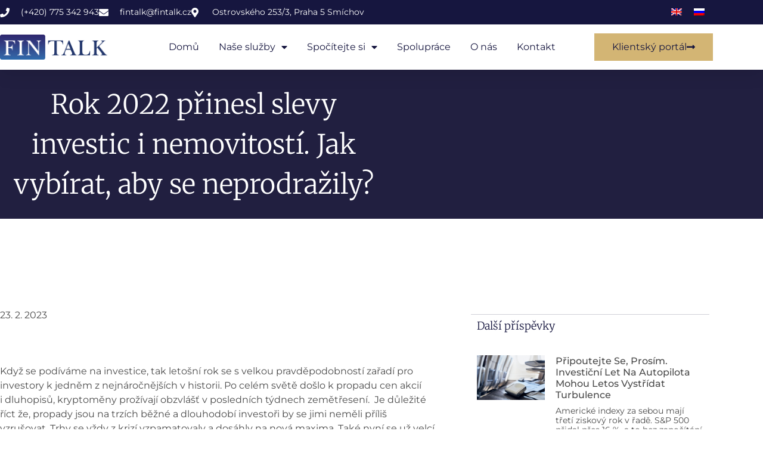

--- FILE ---
content_type: text/html; charset=UTF-8
request_url: https://fintalk.cz/2023/02/23/rok-2022-prinesl-slevy-investic-i-nemovitosti-jak-vybirat-aby-se-neprodrazily/
body_size: 21146
content:
<!DOCTYPE html>
<html dir="ltr" lang="cs-CZ" prefix="og: https://ogp.me/ns#">
<head>
	<meta charset="UTF-8">
		<title>Rok 2022 přinesl slevy investic i nemovitostí. Jak vybírat, aby se neprodražily? | FinTalk</title>
<link rel="alternate" hreflang="cs" href="https://fintalk.cz/2023/02/23/rok-2022-prinesl-slevy-investic-i-nemovitosti-jak-vybirat-aby-se-neprodrazily/" />
<link rel="alternate" hreflang="x-default" href="https://fintalk.cz/2023/02/23/rok-2022-prinesl-slevy-investic-i-nemovitosti-jak-vybirat-aby-se-neprodrazily/" />

		<!-- All in One SEO 4.9.3 - aioseo.com -->
	<meta name="robots" content="max-image-preview:large" />
	<meta name="author" content="softmedia"/>
	<link rel="canonical" href="https://fintalk.cz/2023/02/23/rok-2022-prinesl-slevy-investic-i-nemovitosti-jak-vybirat-aby-se-neprodrazily/" />
	<meta name="generator" content="All in One SEO (AIOSEO) 4.9.3" />
		<meta property="og:locale" content="cs_CZ" />
		<meta property="og:site_name" content="FinTalk | Vaše opora ve světě financí" />
		<meta property="og:type" content="article" />
		<meta property="og:title" content="Rok 2022 přinesl slevy investic i nemovitostí. Jak vybírat, aby se neprodražily? | FinTalk" />
		<meta property="og:url" content="https://fintalk.cz/2023/02/23/rok-2022-prinesl-slevy-investic-i-nemovitosti-jak-vybirat-aby-se-neprodrazily/" />
		<meta property="article:published_time" content="2023-02-23T09:58:49+00:00" />
		<meta property="article:modified_time" content="2023-02-23T09:58:49+00:00" />
		<meta name="twitter:card" content="summary" />
		<meta name="twitter:title" content="Rok 2022 přinesl slevy investic i nemovitostí. Jak vybírat, aby se neprodražily? | FinTalk" />
		<script type="application/ld+json" class="aioseo-schema">
			{"@context":"https:\/\/schema.org","@graph":[{"@type":"Article","@id":"https:\/\/fintalk.cz\/2023\/02\/23\/rok-2022-prinesl-slevy-investic-i-nemovitosti-jak-vybirat-aby-se-neprodrazily\/#article","name":"Rok 2022 p\u0159inesl slevy investic i nemovitost\u00ed. Jak vyb\u00edrat, aby se neprodra\u017eily? | FinTalk","headline":"Rok 2022 p\u0159inesl slevy investic i&nbsp;nemovitost\u00ed. Jak vyb\u00edrat, aby se neprodra\u017eily?","author":{"@id":"https:\/\/fintalk.cz\/author\/softmedia\/#author"},"publisher":{"@id":"https:\/\/fintalk.cz\/#organization"},"datePublished":"2023-02-23T10:58:49+01:00","dateModified":"2023-02-23T10:58:49+01:00","inLanguage":"cs-CZ","mainEntityOfPage":{"@id":"https:\/\/fintalk.cz\/2023\/02\/23\/rok-2022-prinesl-slevy-investic-i-nemovitosti-jak-vybirat-aby-se-neprodrazily\/#webpage"},"isPartOf":{"@id":"https:\/\/fintalk.cz\/2023\/02\/23\/rok-2022-prinesl-slevy-investic-i-nemovitosti-jak-vybirat-aby-se-neprodrazily\/#webpage"},"articleSection":"Uncategorized @cs, Optional"},{"@type":"BreadcrumbList","@id":"https:\/\/fintalk.cz\/2023\/02\/23\/rok-2022-prinesl-slevy-investic-i-nemovitosti-jak-vybirat-aby-se-neprodrazily\/#breadcrumblist","itemListElement":[{"@type":"ListItem","@id":"https:\/\/fintalk.cz#listItem","position":1,"name":"Home","item":"https:\/\/fintalk.cz","nextItem":{"@type":"ListItem","@id":"https:\/\/fintalk.cz\/category\/uncategorized-cs\/#listItem","name":"Uncategorized @cs"}},{"@type":"ListItem","@id":"https:\/\/fintalk.cz\/category\/uncategorized-cs\/#listItem","position":2,"name":"Uncategorized @cs","item":"https:\/\/fintalk.cz\/category\/uncategorized-cs\/","nextItem":{"@type":"ListItem","@id":"https:\/\/fintalk.cz\/2023\/02\/23\/rok-2022-prinesl-slevy-investic-i-nemovitosti-jak-vybirat-aby-se-neprodrazily\/#listItem","name":"Rok 2022 p\u0159inesl slevy investic i&nbsp;nemovitost\u00ed. Jak vyb\u00edrat, aby se neprodra\u017eily?"},"previousItem":{"@type":"ListItem","@id":"https:\/\/fintalk.cz#listItem","name":"Home"}},{"@type":"ListItem","@id":"https:\/\/fintalk.cz\/2023\/02\/23\/rok-2022-prinesl-slevy-investic-i-nemovitosti-jak-vybirat-aby-se-neprodrazily\/#listItem","position":3,"name":"Rok 2022 p\u0159inesl slevy investic i&nbsp;nemovitost\u00ed. Jak vyb\u00edrat, aby se neprodra\u017eily?","previousItem":{"@type":"ListItem","@id":"https:\/\/fintalk.cz\/category\/uncategorized-cs\/#listItem","name":"Uncategorized @cs"}}]},{"@type":"Organization","@id":"https:\/\/fintalk.cz\/#organization","name":"FinTalk","description":"Va\u0161e opora ve sv\u011bt\u011b financ\u00ed","url":"https:\/\/fintalk.cz\/"},{"@type":"Person","@id":"https:\/\/fintalk.cz\/author\/softmedia\/#author","url":"https:\/\/fintalk.cz\/author\/softmedia\/","name":"softmedia","image":{"@type":"ImageObject","@id":"https:\/\/fintalk.cz\/2023\/02\/23\/rok-2022-prinesl-slevy-investic-i-nemovitosti-jak-vybirat-aby-se-neprodrazily\/#authorImage","url":"https:\/\/secure.gravatar.com\/avatar\/8868eeb33ddb797db29bfd1e9df38382db62a10d323ef6f5374363fa6f15f59c?s=96&d=mm&r=g","width":96,"height":96,"caption":"softmedia"}},{"@type":"WebPage","@id":"https:\/\/fintalk.cz\/2023\/02\/23\/rok-2022-prinesl-slevy-investic-i-nemovitosti-jak-vybirat-aby-se-neprodrazily\/#webpage","url":"https:\/\/fintalk.cz\/2023\/02\/23\/rok-2022-prinesl-slevy-investic-i-nemovitosti-jak-vybirat-aby-se-neprodrazily\/","name":"Rok 2022 p\u0159inesl slevy investic i nemovitost\u00ed. Jak vyb\u00edrat, aby se neprodra\u017eily? | FinTalk","inLanguage":"cs-CZ","isPartOf":{"@id":"https:\/\/fintalk.cz\/#website"},"breadcrumb":{"@id":"https:\/\/fintalk.cz\/2023\/02\/23\/rok-2022-prinesl-slevy-investic-i-nemovitosti-jak-vybirat-aby-se-neprodrazily\/#breadcrumblist"},"author":{"@id":"https:\/\/fintalk.cz\/author\/softmedia\/#author"},"creator":{"@id":"https:\/\/fintalk.cz\/author\/softmedia\/#author"},"datePublished":"2023-02-23T10:58:49+01:00","dateModified":"2023-02-23T10:58:49+01:00"},{"@type":"WebSite","@id":"https:\/\/fintalk.cz\/#website","url":"https:\/\/fintalk.cz\/","name":"FinTalk","description":"Va\u0161e opora ve sv\u011bt\u011b financ\u00ed","inLanguage":"cs-CZ","publisher":{"@id":"https:\/\/fintalk.cz\/#organization"}}]}
		</script>
		<!-- All in One SEO -->

<link rel='dns-prefetch' href='//fintalk.cz' />

<link rel="alternate" type="application/rss+xml" title="FinTalk &raquo; RSS zdroj" href="https://fintalk.cz/feed/" />
<link rel="alternate" type="application/rss+xml" title="FinTalk &raquo; RSS komentářů" href="https://fintalk.cz/comments/feed/" />
<link rel="alternate" type="application/rss+xml" title="FinTalk &raquo; RSS komentářů pro Rok 2022 přinesl slevy investic i&nbsp;nemovitostí. Jak vybírat, aby se neprodražily?" href="https://fintalk.cz/2023/02/23/rok-2022-prinesl-slevy-investic-i-nemovitosti-jak-vybirat-aby-se-neprodrazily/feed/" />
<link id='omgf-preload-0' rel='preload' href='//fintalk.cz/wp-content/uploads/omgf/google-fonts-1/roboto-normal-300.woff2?ver=1654256408' as='font' type='font/woff2' crossorigin />
<link id='omgf-preload-1' rel='preload' href='//fintalk.cz/wp-content/uploads/omgf/google-fonts-1/roboto-normal-400.woff2?ver=1654256408' as='font' type='font/woff2' crossorigin />
<link id='omgf-preload-2' rel='preload' href='//fintalk.cz/wp-content/uploads/omgf/google-fonts-1/roboto-normal-500.woff2?ver=1654256408' as='font' type='font/woff2' crossorigin />
<link id='omgf-preload-3' rel='preload' href='//fintalk.cz/wp-content/uploads/omgf/google-fonts-1/roboto-slab-normal-200.woff2?ver=1654256408' as='font' type='font/woff2' crossorigin />
<link id='omgf-preload-4' rel='preload' href='//fintalk.cz/wp-content/uploads/omgf/google-fonts-1/roboto-slab-normal-300.woff2?ver=1654256408' as='font' type='font/woff2' crossorigin />
<link id='omgf-preload-5' rel='preload' href='//fintalk.cz/wp-content/uploads/omgf/google-fonts-1/roboto-slab-normal-400.woff2?ver=1654256408' as='font' type='font/woff2' crossorigin />
<link id='omgf-preload-6' rel='preload' href='//fintalk.cz/wp-content/uploads/omgf/google-fonts-1/roboto-slab-normal-500.woff2?ver=1654256408' as='font' type='font/woff2' crossorigin />
<link id='omgf-preload-7' rel='preload' href='//fintalk.cz/wp-content/uploads/omgf/google-fonts-1/merriweather-normal-300.woff2?ver=1654256408' as='font' type='font/woff2' crossorigin />
<link id='omgf-preload-8' rel='preload' href='//fintalk.cz/wp-content/uploads/omgf/google-fonts-1/merriweather-normal-400.woff2?ver=1654256408' as='font' type='font/woff2' crossorigin />
<link id='omgf-preload-9' rel='preload' href='//fintalk.cz/wp-content/uploads/omgf/google-fonts-1/merriweather-normal-700.woff2?ver=1654256408' as='font' type='font/woff2' crossorigin />
<link id='omgf-preload-10' rel='preload' href='//fintalk.cz/wp-content/uploads/omgf/google-fonts-1/montserrat-normal-100.woff2?ver=1654256408' as='font' type='font/woff2' crossorigin />
<link id='omgf-preload-11' rel='preload' href='//fintalk.cz/wp-content/uploads/omgf/google-fonts-1/montserrat-normal-300.woff2?ver=1654256408' as='font' type='font/woff2' crossorigin />
<link id='omgf-preload-12' rel='preload' href='//fintalk.cz/wp-content/uploads/omgf/google-fonts-1/montserrat-normal-200.woff2?ver=1654256408' as='font' type='font/woff2' crossorigin />
<link id='omgf-preload-13' rel='preload' href='//fintalk.cz/wp-content/uploads/omgf/google-fonts-1/montserrat-normal-400.woff2?ver=1654256408' as='font' type='font/woff2' crossorigin />
<link id='omgf-preload-14' rel='preload' href='//fintalk.cz/wp-content/uploads/omgf/google-fonts-1/montserrat-normal-500.woff2?ver=1654256408' as='font' type='font/woff2' crossorigin />
<link id='omgf-preload-15' rel='preload' href='//fintalk.cz/wp-content/uploads/omgf/google-fonts-1/montserrat-normal-600.woff2?ver=1654256408' as='font' type='font/woff2' crossorigin />
<link id='omgf-preload-16' rel='preload' href='//fintalk.cz/wp-content/uploads/omgf/google-fonts-1/montserrat-normal-700.woff2?ver=1654256408' as='font' type='font/woff2' crossorigin />
<link rel="alternate" title="oEmbed (JSON)" type="application/json+oembed" href="https://fintalk.cz/wp-json/oembed/1.0/embed?url=https%3A%2F%2Ffintalk.cz%2F2023%2F02%2F23%2Frok-2022-prinesl-slevy-investic-i-nemovitosti-jak-vybirat-aby-se-neprodrazily%2F" />
<link rel="alternate" title="oEmbed (XML)" type="text/xml+oembed" href="https://fintalk.cz/wp-json/oembed/1.0/embed?url=https%3A%2F%2Ffintalk.cz%2F2023%2F02%2F23%2Frok-2022-prinesl-slevy-investic-i-nemovitosti-jak-vybirat-aby-se-neprodrazily%2F&#038;format=xml" />
<style id='wp-img-auto-sizes-contain-inline-css'>
img:is([sizes=auto i],[sizes^="auto," i]){contain-intrinsic-size:3000px 1500px}
/*# sourceURL=wp-img-auto-sizes-contain-inline-css */
</style>
<style id='wp-emoji-styles-inline-css'>

	img.wp-smiley, img.emoji {
		display: inline !important;
		border: none !important;
		box-shadow: none !important;
		height: 1em !important;
		width: 1em !important;
		margin: 0 0.07em !important;
		vertical-align: -0.1em !important;
		background: none !important;
		padding: 0 !important;
	}
/*# sourceURL=wp-emoji-styles-inline-css */
</style>
<link rel='stylesheet' id='wp-block-library-css' href='https://fintalk.cz/wp-includes/css/dist/block-library/style.min.css' media='all' />
<link rel='stylesheet' id='aioseo/css/src/vue/standalone/blocks/table-of-contents/global.scss-css' href='https://fintalk.cz/wp-content/plugins/all-in-one-seo-pack/dist/Lite/assets/css/table-of-contents/global.e90f6d47.css' media='all' />
<style id='global-styles-inline-css'>
:root{--wp--preset--aspect-ratio--square: 1;--wp--preset--aspect-ratio--4-3: 4/3;--wp--preset--aspect-ratio--3-4: 3/4;--wp--preset--aspect-ratio--3-2: 3/2;--wp--preset--aspect-ratio--2-3: 2/3;--wp--preset--aspect-ratio--16-9: 16/9;--wp--preset--aspect-ratio--9-16: 9/16;--wp--preset--color--black: #000000;--wp--preset--color--cyan-bluish-gray: #abb8c3;--wp--preset--color--white: #ffffff;--wp--preset--color--pale-pink: #f78da7;--wp--preset--color--vivid-red: #cf2e2e;--wp--preset--color--luminous-vivid-orange: #ff6900;--wp--preset--color--luminous-vivid-amber: #fcb900;--wp--preset--color--light-green-cyan: #7bdcb5;--wp--preset--color--vivid-green-cyan: #00d084;--wp--preset--color--pale-cyan-blue: #8ed1fc;--wp--preset--color--vivid-cyan-blue: #0693e3;--wp--preset--color--vivid-purple: #9b51e0;--wp--preset--gradient--vivid-cyan-blue-to-vivid-purple: linear-gradient(135deg,rgb(6,147,227) 0%,rgb(155,81,224) 100%);--wp--preset--gradient--light-green-cyan-to-vivid-green-cyan: linear-gradient(135deg,rgb(122,220,180) 0%,rgb(0,208,130) 100%);--wp--preset--gradient--luminous-vivid-amber-to-luminous-vivid-orange: linear-gradient(135deg,rgb(252,185,0) 0%,rgb(255,105,0) 100%);--wp--preset--gradient--luminous-vivid-orange-to-vivid-red: linear-gradient(135deg,rgb(255,105,0) 0%,rgb(207,46,46) 100%);--wp--preset--gradient--very-light-gray-to-cyan-bluish-gray: linear-gradient(135deg,rgb(238,238,238) 0%,rgb(169,184,195) 100%);--wp--preset--gradient--cool-to-warm-spectrum: linear-gradient(135deg,rgb(74,234,220) 0%,rgb(151,120,209) 20%,rgb(207,42,186) 40%,rgb(238,44,130) 60%,rgb(251,105,98) 80%,rgb(254,248,76) 100%);--wp--preset--gradient--blush-light-purple: linear-gradient(135deg,rgb(255,206,236) 0%,rgb(152,150,240) 100%);--wp--preset--gradient--blush-bordeaux: linear-gradient(135deg,rgb(254,205,165) 0%,rgb(254,45,45) 50%,rgb(107,0,62) 100%);--wp--preset--gradient--luminous-dusk: linear-gradient(135deg,rgb(255,203,112) 0%,rgb(199,81,192) 50%,rgb(65,88,208) 100%);--wp--preset--gradient--pale-ocean: linear-gradient(135deg,rgb(255,245,203) 0%,rgb(182,227,212) 50%,rgb(51,167,181) 100%);--wp--preset--gradient--electric-grass: linear-gradient(135deg,rgb(202,248,128) 0%,rgb(113,206,126) 100%);--wp--preset--gradient--midnight: linear-gradient(135deg,rgb(2,3,129) 0%,rgb(40,116,252) 100%);--wp--preset--font-size--small: 13px;--wp--preset--font-size--medium: 20px;--wp--preset--font-size--large: 36px;--wp--preset--font-size--x-large: 42px;--wp--preset--spacing--20: 0.44rem;--wp--preset--spacing--30: 0.67rem;--wp--preset--spacing--40: 1rem;--wp--preset--spacing--50: 1.5rem;--wp--preset--spacing--60: 2.25rem;--wp--preset--spacing--70: 3.38rem;--wp--preset--spacing--80: 5.06rem;--wp--preset--shadow--natural: 6px 6px 9px rgba(0, 0, 0, 0.2);--wp--preset--shadow--deep: 12px 12px 50px rgba(0, 0, 0, 0.4);--wp--preset--shadow--sharp: 6px 6px 0px rgba(0, 0, 0, 0.2);--wp--preset--shadow--outlined: 6px 6px 0px -3px rgb(255, 255, 255), 6px 6px rgb(0, 0, 0);--wp--preset--shadow--crisp: 6px 6px 0px rgb(0, 0, 0);}:root { --wp--style--global--content-size: 800px;--wp--style--global--wide-size: 1200px; }:where(body) { margin: 0; }.wp-site-blocks > .alignleft { float: left; margin-right: 2em; }.wp-site-blocks > .alignright { float: right; margin-left: 2em; }.wp-site-blocks > .aligncenter { justify-content: center; margin-left: auto; margin-right: auto; }:where(.wp-site-blocks) > * { margin-block-start: 24px; margin-block-end: 0; }:where(.wp-site-blocks) > :first-child { margin-block-start: 0; }:where(.wp-site-blocks) > :last-child { margin-block-end: 0; }:root { --wp--style--block-gap: 24px; }:root :where(.is-layout-flow) > :first-child{margin-block-start: 0;}:root :where(.is-layout-flow) > :last-child{margin-block-end: 0;}:root :where(.is-layout-flow) > *{margin-block-start: 24px;margin-block-end: 0;}:root :where(.is-layout-constrained) > :first-child{margin-block-start: 0;}:root :where(.is-layout-constrained) > :last-child{margin-block-end: 0;}:root :where(.is-layout-constrained) > *{margin-block-start: 24px;margin-block-end: 0;}:root :where(.is-layout-flex){gap: 24px;}:root :where(.is-layout-grid){gap: 24px;}.is-layout-flow > .alignleft{float: left;margin-inline-start: 0;margin-inline-end: 2em;}.is-layout-flow > .alignright{float: right;margin-inline-start: 2em;margin-inline-end: 0;}.is-layout-flow > .aligncenter{margin-left: auto !important;margin-right: auto !important;}.is-layout-constrained > .alignleft{float: left;margin-inline-start: 0;margin-inline-end: 2em;}.is-layout-constrained > .alignright{float: right;margin-inline-start: 2em;margin-inline-end: 0;}.is-layout-constrained > .aligncenter{margin-left: auto !important;margin-right: auto !important;}.is-layout-constrained > :where(:not(.alignleft):not(.alignright):not(.alignfull)){max-width: var(--wp--style--global--content-size);margin-left: auto !important;margin-right: auto !important;}.is-layout-constrained > .alignwide{max-width: var(--wp--style--global--wide-size);}body .is-layout-flex{display: flex;}.is-layout-flex{flex-wrap: wrap;align-items: center;}.is-layout-flex > :is(*, div){margin: 0;}body .is-layout-grid{display: grid;}.is-layout-grid > :is(*, div){margin: 0;}body{padding-top: 0px;padding-right: 0px;padding-bottom: 0px;padding-left: 0px;}a:where(:not(.wp-element-button)){text-decoration: underline;}:root :where(.wp-element-button, .wp-block-button__link){background-color: #32373c;border-width: 0;color: #fff;font-family: inherit;font-size: inherit;font-style: inherit;font-weight: inherit;letter-spacing: inherit;line-height: inherit;padding-top: calc(0.667em + 2px);padding-right: calc(1.333em + 2px);padding-bottom: calc(0.667em + 2px);padding-left: calc(1.333em + 2px);text-decoration: none;text-transform: inherit;}.has-black-color{color: var(--wp--preset--color--black) !important;}.has-cyan-bluish-gray-color{color: var(--wp--preset--color--cyan-bluish-gray) !important;}.has-white-color{color: var(--wp--preset--color--white) !important;}.has-pale-pink-color{color: var(--wp--preset--color--pale-pink) !important;}.has-vivid-red-color{color: var(--wp--preset--color--vivid-red) !important;}.has-luminous-vivid-orange-color{color: var(--wp--preset--color--luminous-vivid-orange) !important;}.has-luminous-vivid-amber-color{color: var(--wp--preset--color--luminous-vivid-amber) !important;}.has-light-green-cyan-color{color: var(--wp--preset--color--light-green-cyan) !important;}.has-vivid-green-cyan-color{color: var(--wp--preset--color--vivid-green-cyan) !important;}.has-pale-cyan-blue-color{color: var(--wp--preset--color--pale-cyan-blue) !important;}.has-vivid-cyan-blue-color{color: var(--wp--preset--color--vivid-cyan-blue) !important;}.has-vivid-purple-color{color: var(--wp--preset--color--vivid-purple) !important;}.has-black-background-color{background-color: var(--wp--preset--color--black) !important;}.has-cyan-bluish-gray-background-color{background-color: var(--wp--preset--color--cyan-bluish-gray) !important;}.has-white-background-color{background-color: var(--wp--preset--color--white) !important;}.has-pale-pink-background-color{background-color: var(--wp--preset--color--pale-pink) !important;}.has-vivid-red-background-color{background-color: var(--wp--preset--color--vivid-red) !important;}.has-luminous-vivid-orange-background-color{background-color: var(--wp--preset--color--luminous-vivid-orange) !important;}.has-luminous-vivid-amber-background-color{background-color: var(--wp--preset--color--luminous-vivid-amber) !important;}.has-light-green-cyan-background-color{background-color: var(--wp--preset--color--light-green-cyan) !important;}.has-vivid-green-cyan-background-color{background-color: var(--wp--preset--color--vivid-green-cyan) !important;}.has-pale-cyan-blue-background-color{background-color: var(--wp--preset--color--pale-cyan-blue) !important;}.has-vivid-cyan-blue-background-color{background-color: var(--wp--preset--color--vivid-cyan-blue) !important;}.has-vivid-purple-background-color{background-color: var(--wp--preset--color--vivid-purple) !important;}.has-black-border-color{border-color: var(--wp--preset--color--black) !important;}.has-cyan-bluish-gray-border-color{border-color: var(--wp--preset--color--cyan-bluish-gray) !important;}.has-white-border-color{border-color: var(--wp--preset--color--white) !important;}.has-pale-pink-border-color{border-color: var(--wp--preset--color--pale-pink) !important;}.has-vivid-red-border-color{border-color: var(--wp--preset--color--vivid-red) !important;}.has-luminous-vivid-orange-border-color{border-color: var(--wp--preset--color--luminous-vivid-orange) !important;}.has-luminous-vivid-amber-border-color{border-color: var(--wp--preset--color--luminous-vivid-amber) !important;}.has-light-green-cyan-border-color{border-color: var(--wp--preset--color--light-green-cyan) !important;}.has-vivid-green-cyan-border-color{border-color: var(--wp--preset--color--vivid-green-cyan) !important;}.has-pale-cyan-blue-border-color{border-color: var(--wp--preset--color--pale-cyan-blue) !important;}.has-vivid-cyan-blue-border-color{border-color: var(--wp--preset--color--vivid-cyan-blue) !important;}.has-vivid-purple-border-color{border-color: var(--wp--preset--color--vivid-purple) !important;}.has-vivid-cyan-blue-to-vivid-purple-gradient-background{background: var(--wp--preset--gradient--vivid-cyan-blue-to-vivid-purple) !important;}.has-light-green-cyan-to-vivid-green-cyan-gradient-background{background: var(--wp--preset--gradient--light-green-cyan-to-vivid-green-cyan) !important;}.has-luminous-vivid-amber-to-luminous-vivid-orange-gradient-background{background: var(--wp--preset--gradient--luminous-vivid-amber-to-luminous-vivid-orange) !important;}.has-luminous-vivid-orange-to-vivid-red-gradient-background{background: var(--wp--preset--gradient--luminous-vivid-orange-to-vivid-red) !important;}.has-very-light-gray-to-cyan-bluish-gray-gradient-background{background: var(--wp--preset--gradient--very-light-gray-to-cyan-bluish-gray) !important;}.has-cool-to-warm-spectrum-gradient-background{background: var(--wp--preset--gradient--cool-to-warm-spectrum) !important;}.has-blush-light-purple-gradient-background{background: var(--wp--preset--gradient--blush-light-purple) !important;}.has-blush-bordeaux-gradient-background{background: var(--wp--preset--gradient--blush-bordeaux) !important;}.has-luminous-dusk-gradient-background{background: var(--wp--preset--gradient--luminous-dusk) !important;}.has-pale-ocean-gradient-background{background: var(--wp--preset--gradient--pale-ocean) !important;}.has-electric-grass-gradient-background{background: var(--wp--preset--gradient--electric-grass) !important;}.has-midnight-gradient-background{background: var(--wp--preset--gradient--midnight) !important;}.has-small-font-size{font-size: var(--wp--preset--font-size--small) !important;}.has-medium-font-size{font-size: var(--wp--preset--font-size--medium) !important;}.has-large-font-size{font-size: var(--wp--preset--font-size--large) !important;}.has-x-large-font-size{font-size: var(--wp--preset--font-size--x-large) !important;}
:root :where(.wp-block-pullquote){font-size: 1.5em;line-height: 1.6;}
/*# sourceURL=global-styles-inline-css */
</style>
<link rel='stylesheet' id='dashicons-css' href='https://fintalk.cz/wp-includes/css/dashicons.min.css' media='all' />
<link rel='stylesheet' id='thickbox-css' href='https://fintalk.cz/wp-includes/js/thickbox/thickbox.css' media='all' />
<link rel='stylesheet' id='theme-my-login-css' href='https://fintalk.cz/wp-content/plugins/theme-my-login/assets/styles/theme-my-login.min.css' media='all' />
<link rel='stylesheet' id='wpml-legacy-horizontal-list-0-css' href='https://fintalk.cz/wp-content/plugins/sitepress-multilingual-cms/templates/language-switchers/legacy-list-horizontal/style.min.css' media='all' />
<link rel='stylesheet' id='wpml-menu-item-0-css' href='https://fintalk.cz/wp-content/plugins/sitepress-multilingual-cms/templates/language-switchers/menu-item/style.min.css' media='all' />
<link rel='stylesheet' id='hello-elementor-css' href='https://fintalk.cz/wp-content/themes/hello-elementor/assets/css/reset.css' media='all' />
<link rel='stylesheet' id='hello-elementor-theme-style-css' href='https://fintalk.cz/wp-content/themes/hello-elementor/assets/css/theme.css' media='all' />
<link rel='stylesheet' id='hello-elementor-header-footer-css' href='https://fintalk.cz/wp-content/themes/hello-elementor/assets/css/header-footer.css' media='all' />
<link rel='stylesheet' id='elementor-frontend-css' href='https://fintalk.cz/wp-content/plugins/elementor/assets/css/frontend.min.css' media='all' />
<link rel='stylesheet' id='widget-icon-list-css' href='https://fintalk.cz/wp-content/plugins/elementor/assets/css/widget-icon-list.min.css' media='all' />
<link rel='stylesheet' id='widget-image-css' href='https://fintalk.cz/wp-content/plugins/elementor/assets/css/widget-image.min.css' media='all' />
<link rel='stylesheet' id='widget-nav-menu-css' href='https://fintalk.cz/wp-content/plugins/elementor-pro/assets/css/widget-nav-menu.min.css' media='all' />
<link rel='stylesheet' id='e-sticky-css' href='https://fintalk.cz/wp-content/plugins/elementor-pro/assets/css/modules/sticky.min.css' media='all' />
<link rel='stylesheet' id='widget-heading-css' href='https://fintalk.cz/wp-content/plugins/elementor/assets/css/widget-heading.min.css' media='all' />
<link rel='stylesheet' id='widget-posts-css' href='https://fintalk.cz/wp-content/plugins/elementor-pro/assets/css/widget-posts.min.css' media='all' />
<link rel='stylesheet' id='widget-post-info-css' href='https://fintalk.cz/wp-content/plugins/elementor-pro/assets/css/widget-post-info.min.css' media='all' />
<link rel='stylesheet' id='elementor-icons-shared-0-css' href='https://fintalk.cz/wp-content/plugins/elementor/assets/lib/font-awesome/css/fontawesome.min.css' media='all' />
<link rel='stylesheet' id='elementor-icons-fa-regular-css' href='https://fintalk.cz/wp-content/plugins/elementor/assets/lib/font-awesome/css/regular.min.css' media='all' />
<link rel='stylesheet' id='elementor-icons-fa-solid-css' href='https://fintalk.cz/wp-content/plugins/elementor/assets/lib/font-awesome/css/solid.min.css' media='all' />
<link rel='stylesheet' id='widget-post-navigation-css' href='https://fintalk.cz/wp-content/plugins/elementor-pro/assets/css/widget-post-navigation.min.css' media='all' />
<link rel='stylesheet' id='elementor-icons-css' href='https://fintalk.cz/wp-content/plugins/elementor/assets/lib/eicons/css/elementor-icons.min.css' media='all' />
<link rel='stylesheet' id='elementor-post-1521-css' href='https://fintalk.cz/wp-content/uploads/elementor/css/post-1521.css' media='all' />
<link rel='stylesheet' id='elementor-post-715-css' href='https://fintalk.cz/wp-content/uploads/elementor/css/post-715.css' media='all' />
<link rel='stylesheet' id='elementor-post-33-css' href='https://fintalk.cz/wp-content/uploads/elementor/css/post-33.css' media='all' />
<link rel='stylesheet' id='elementor-post-212-css' href='https://fintalk.cz/wp-content/uploads/elementor/css/post-212.css' media='all' />
<link rel='stylesheet' id='elementor-gf-local-roboto-css' href='//fintalk.cz/wp-content/uploads/omgf/elementor-gf-local-roboto/elementor-gf-local-roboto.css?ver=1654256408' media='all' />
<link rel='stylesheet' id='elementor-gf-local-robotoslab-css' href='//fintalk.cz/wp-content/uploads/omgf/elementor-gf-local-robotoslab/elementor-gf-local-robotoslab.css?ver=1654256408' media='all' />
<link rel='stylesheet' id='elementor-gf-local-montserrat-css' href='//fintalk.cz/wp-content/uploads/omgf/elementor-gf-local-montserrat/elementor-gf-local-montserrat.css?ver=1654256408' media='all' />
<link rel='stylesheet' id='elementor-gf-local-merriweather-css' href='//fintalk.cz/wp-content/uploads/omgf/elementor-gf-local-merriweather/elementor-gf-local-merriweather.css?ver=1654256408' media='all' />
<script src="https://fintalk.cz/wp-includes/js/jquery/jquery.min.js" id="jquery-core-js"></script>
<script src="https://fintalk.cz/wp-includes/js/jquery/jquery-migrate.min.js" id="jquery-migrate-js"></script>
<script id="utils-js-extra">
var userSettings = {"url":"/","uid":"0","time":"1768722764","secure":"1"};
//# sourceURL=utils-js-extra
</script>
<script src="https://fintalk.cz/wp-includes/js/utils.min.js" id="utils-js"></script>
<script id="sp-cdm-link-js-extra">
var sp_cdm_link = {"ajax":"https://fintalk.cz/wp-admin/admin-ajax.php"};
//# sourceURL=sp-cdm-link-js-extra
</script>
<script src="https://fintalk.cz/wp-content/plugins/sp-client-document-manager/integrated/sp-cdm-link/js/scripts.js" id="sp-cdm-link-js"></script>
<script id="sp-cdm-media-js-extra">
var sp_cdm_media = {"ajax":"https://fintalk.cz/wp-admin/admin-ajax.php"};
//# sourceURL=sp-cdm-media-js-extra
</script>
<script src="https://fintalk.cz/wp-content/plugins/sp-client-document-manager/integrated/sp-cdm-media/js/scripts.js" id="sp-cdm-media-js"></script>
<link rel="https://api.w.org/" href="https://fintalk.cz/wp-json/" /><link rel="alternate" title="JSON" type="application/json" href="https://fintalk.cz/wp-json/wp/v2/posts/4611" /><link rel="EditURI" type="application/rsd+xml" title="RSD" href="https://fintalk.cz/xmlrpc.php?rsd" />

<link rel='shortlink' href='https://fintalk.cz/?p=4611' />
<meta name="generator" content="WPML ver:4.8.6 stt:9,1,45;" />
<!-- start Simple Custom CSS and JS -->
<style>
.elementor-location-footer .elementor-column-wrap.elementor-element-populated {
    margin: 30px 0px 30px 0px !important;
}

.fintalk-as-logo {
    text-align: right !important;
}

.fintalk-as-text {
    margin-bottom: 0px !important;
}

.elementor-715 .elementor-element.elementor-element-a1911f3, .elementor-728 .elementor-element.elementor-element-a1911f3, .elementor-748 .elementor-element.elementor-element-a1911f3 {
    height: 20px;
}

a.fintalk-back-link {
    color: #555d66;
  	padding-right: 8px;
}

a.fintalk-back-link:hover {
    color: #00a0d2;
}

a.fintalk-privacy-link {
    color: #0073aa;
  	text-decoration: underline;
}

a.fintalk-privacy-link:hover {
    color: #00a0d2;
}

.page-id-612 .elementor-location-header, .page-id-612 .elementor-location-footer, .page-id-615 .elementor-location-header, .page-id-615 .elementor-location-footer, .page-id-736 .elementor-location-header, .page-id-736 .elementor-location-footer, .page-id-739 .elementor-location-header, .page-id-739 .elementor-location-footer {
    display: none;
}

.tml-label {
    font-size: 14px;
    line-height: 1.5;
    display: inline-block;
    margin-bottom: 3px;
  	color: #555d66;
}

.tml .tml-field {
    height: 48px;
    background: #fff;
    border-radius: 5px;
    font: normal 15px "Roboto", sans-serif;
    color: #7f7f7f;
    border-color: #bdbdbd !important;
    padding-left: 27px;
    font-weight: normal;
  	box-shadow: 0 0 0px rgba( 0,0,0,0.8 );
}

.tml-rememberme-wrap {
    margin-bottom: 0px !important;
}

input.tml-button {
    box-shadow: 0 0 0px rgba( 0,0,0,0.8 );
    height: auto;
    line-height: 20px;
    padding: 13px;
    float: none;
    width: 100%;
  	background: #d3b574;
    border-color: #d3b574;
  	margin: 7px 0 7px;
    border-radius: 5px;
    font: normal 15px "Roboto", sans-serif;
    color: #fff;
}

input.tml-button:hover {
    background: #16163f;
    border-color: #16163f;
}

li.tml-lostpassword-link a, li.tml-login-link a, li.tml-message, li.tml-error {
    color: #555d66;
  	font-size: 13px;
  	font: "Roboto", sans-serif;
}

li.tml-lostpassword-link a:hover, li.tml-login-link a:hover {
    color: #00a0d2;
}

li.tml-lostpassword-link, li.tml-login-link {
    list-style-type: none;
}

ul.tml-links {
    padding-left: 0px;
    text-align: center;
    margin-top: 24px;
}


h1.entry-title {
    display: none;
}

.elementor-15 .elementor-element.elementor-element-e4f7c53.elementor-testimonial--layout-image_above .elementor-testimonial__footer {
    display: none;
}

.elementor-29 .elementor-element.elementor-element-1ff998c1 .elementor-nav-menu--dropdown a {
    padding-right: 20px;
}

a {
    color: #d3b574;
}

.elementor-pagination {
    margin-top: 50px !important;
}

#cdm_nav_buttons a:link, #cdm_nav_buttons a:visited {
    background: #16163f !important;
}

.sp-cdm-search-button {
    background-color: #d3b574 !important;
    font-weight: 200 !important;
  	color: #16163f !important;
}

a.sp-cdm-search-button {
    color: #16163f !important;
}

li.menu-item-530 {
    background: #d3b574;
}

.menu-item-530 a {
    color: #fff !important;
}

li.menu-item-759 {
    background: #d3b574;
}

.menu-item-759 a {
    color: #fff !important;
}

li.menu-item-65 {
    margin-right: 0 !important;
}

li.menu-item-758 {
    margin-right: 0 !important;
}

@media all and (min-width: 768px){
  	li.menu-item-530 {
    	display: none !important;
	}
  
    li.menu-item-759 {
    	display: none !important;
	}
  
  	li.wpml-ls-item {
    	display: none;
	}
}
</style>
<!-- end Simple Custom CSS and JS -->
         <style type="text/css">
		  /* SP Client Document Manager Customizer Styles */

	
	





			 			 /* SP Client Document Manager Customizer Styles */ 
         </style>
    <meta name="generator" content="Elementor 3.34.1; features: additional_custom_breakpoints; settings: css_print_method-external, google_font-enabled, font_display-auto">
			<style>
				.e-con.e-parent:nth-of-type(n+4):not(.e-lazyloaded):not(.e-no-lazyload),
				.e-con.e-parent:nth-of-type(n+4):not(.e-lazyloaded):not(.e-no-lazyload) * {
					background-image: none !important;
				}
				@media screen and (max-height: 1024px) {
					.e-con.e-parent:nth-of-type(n+3):not(.e-lazyloaded):not(.e-no-lazyload),
					.e-con.e-parent:nth-of-type(n+3):not(.e-lazyloaded):not(.e-no-lazyload) * {
						background-image: none !important;
					}
				}
				@media screen and (max-height: 640px) {
					.e-con.e-parent:nth-of-type(n+2):not(.e-lazyloaded):not(.e-no-lazyload),
					.e-con.e-parent:nth-of-type(n+2):not(.e-lazyloaded):not(.e-no-lazyload) * {
						background-image: none !important;
					}
				}
			</style>
			<link rel="icon" href="https://fintalk.cz/wp-content/uploads/2024/11/cropped-fintalk-favico-32x32.jpg" sizes="32x32" />
<link rel="icon" href="https://fintalk.cz/wp-content/uploads/2024/11/cropped-fintalk-favico-192x192.jpg" sizes="192x192" />
<link rel="apple-touch-icon" href="https://fintalk.cz/wp-content/uploads/2024/11/cropped-fintalk-favico-180x180.jpg" />
<meta name="msapplication-TileImage" content="https://fintalk.cz/wp-content/uploads/2024/11/cropped-fintalk-favico-270x270.jpg" />
		<style id="wp-custom-css">
			input#form-field-field_gdpr {
  width: 13px;
  height: 13px;
  padding: 0;
  margin:0;
  vertical-align: bottom;
  position: relative;
  top: -3px;
  *overflow: hidden;
}

#cmplz-document {
	max-width: 100%;
	font-family: "Montserrat", Sans-serif;
	color: #4a4a4a;
}

#cmplz-document h2, #cmplz-document h3 {
	color: #211f40;
}

.hypotecni-kalkulacka-box {
    margin-bottom: 15px;
}

.elementor-nav-menu--dropdown a {
    padding-right: 18px !important;
}		</style>
			<meta name="viewport" content="width=device-width, initial-scale=1.0, viewport-fit=cover" /></head>
<body data-rsssl=1 class="wp-singular post-template-default single single-post postid-4611 single-format-standard wp-embed-responsive wp-theme-hello-elementor hello-elementor-default elementor-default elementor-template-canvas elementor-kit-1521 elementor-page-212">
			<div data-rocket-location-hash="655c9886f03dd0a8b5ddb11b402a0708" data-elementor-type="single" data-elementor-id="212" class="elementor elementor-212 elementor-location-single post-4611 post type-post status-publish format-standard hentry category-uncategorized-cs" data-elementor-post-type="elementor_library">
					<section class="elementor-section elementor-top-section elementor-element elementor-element-728bf0b elementor-section-stretched elementor-section-full_width elementor-section-height-default elementor-section-height-default" data-id="728bf0b" data-element_type="section" data-settings="{&quot;stretch_section&quot;:&quot;section-stretched&quot;}">
						<div data-rocket-location-hash="82f6c6a00e9a86a2eaa3cc6e8d136714" class="elementor-container elementor-column-gap-default">
					<div class="elementor-column elementor-col-100 elementor-top-column elementor-element elementor-element-e2cb1c0" data-id="e2cb1c0" data-element_type="column">
			<div class="elementor-widget-wrap elementor-element-populated">
						<div class="elementor-element elementor-element-8e261c3 elementor-widget elementor-widget-template" data-id="8e261c3" data-element_type="widget" data-widget_type="template.default">
				<div class="elementor-widget-container">
							<div class="elementor-template">
					<header data-elementor-type="header" data-elementor-id="715" class="elementor elementor-715 elementor-location-single" data-elementor-post-type="elementor_library">
					<section class="elementor-section elementor-top-section elementor-element elementor-element-6a0d28c0 elementor-section-full_width elementor-section-height-default elementor-section-height-default" data-id="6a0d28c0" data-element_type="section" id="header_pop" data-settings="{&quot;sticky&quot;:&quot;top&quot;,&quot;sticky_on&quot;:[&quot;desktop&quot;,&quot;tablet&quot;,&quot;mobile&quot;],&quot;sticky_offset&quot;:0,&quot;sticky_effects_offset&quot;:0,&quot;sticky_anchor_link_offset&quot;:0}">
						<div data-rocket-location-hash="b3be091174dcd2d7573499587c59c9d9" class="elementor-container elementor-column-gap-default">
					<div class="elementor-column elementor-col-100 elementor-top-column elementor-element elementor-element-64a29093" data-id="64a29093" data-element_type="column">
			<div class="elementor-widget-wrap elementor-element-populated">
						<section class="elementor-section elementor-inner-section elementor-element elementor-element-31eeac8d elementor-reverse-mobile elementor-section-boxed elementor-section-height-default elementor-section-height-default" data-id="31eeac8d" data-element_type="section" data-settings="{&quot;background_background&quot;:&quot;classic&quot;}">
						<div data-rocket-location-hash="d980f33cebda42b9db2d1a70c42a55aa" class="elementor-container elementor-column-gap-default">
					<div class="elementor-column elementor-col-50 elementor-inner-column elementor-element elementor-element-6e38451c elementor-hidden-phone" data-id="6e38451c" data-element_type="column">
			<div class="elementor-widget-wrap elementor-element-populated">
						<div class="elementor-element elementor-element-57d8e378 elementor-icon-list--layout-inline elementor-align-start elementor-mobile-align-center elementor-list-item-link-full_width elementor-widget elementor-widget-icon-list" data-id="57d8e378" data-element_type="widget" data-widget_type="icon-list.default">
				<div class="elementor-widget-container">
							<ul class="elementor-icon-list-items elementor-inline-items">
							<li class="elementor-icon-list-item elementor-inline-item">
											<a href="tel:+420775342943">

												<span class="elementor-icon-list-icon">
							<i aria-hidden="true" class="fas fa-phone"></i>						</span>
										<span class="elementor-icon-list-text">(+420) 775 342 943</span>
											</a>
									</li>
								<li class="elementor-icon-list-item elementor-inline-item">
											<a href="/cdn-cgi/l/email-protection#e2848b8c96838e89a2848b8c96838e89cc8198">

												<span class="elementor-icon-list-icon">
							<i aria-hidden="true" class="fas fa-envelope"></i>						</span>
										<span class="elementor-icon-list-text"><span class="__cf_email__" data-cfemail="197f70776d787572597f70776d787572377a63">[email&#160;protected]</span></span>
											</a>
									</li>
								<li class="elementor-icon-list-item elementor-inline-item">
											<a href="https://www.google.cz/maps/place/Ostrovsk%C3%A9ho+253,+150+00+Praha+5-And%C4%9Bl/@50.0686002,14.4005974,17z/data=!3m1!4b1!4m5!3m4!1s0x470b959862046253:0x6930d9e843074e17!8m2!3d50.0685968!4d14.4027861" target="_blank">

												<span class="elementor-icon-list-icon">
							<i aria-hidden="true" class="fas fa-map-marker-alt"></i>						</span>
										<span class="elementor-icon-list-text">Ostrovského 253/3, Praha 5 Smíchov</span>
											</a>
									</li>
						</ul>
						</div>
				</div>
					</div>
		</div>
				<div class="elementor-column elementor-col-50 elementor-inner-column elementor-element elementor-element-a1911f3 elementor-hidden-phone" data-id="a1911f3" data-element_type="column">
			<div class="elementor-widget-wrap elementor-element-populated">
						<div class="elementor-element elementor-element-5e14b2c elementor-widget elementor-widget-text-editor" data-id="5e14b2c" data-element_type="widget" data-widget_type="text-editor.default">
				<div class="elementor-widget-container">
									<p class="p1">
<div class="wpml-ls-statics-shortcode_actions wpml-ls wpml-ls-legacy-list-horizontal">
	<ul role="menu"><li class="wpml-ls-slot-shortcode_actions wpml-ls-item wpml-ls-item-en wpml-ls-first-item wpml-ls-item-legacy-list-horizontal" role="none">
				<a href="https://fintalk.cz/en/" class="wpml-ls-link" role="menuitem"  aria-label="Switch to Angličtina" title="Switch to Angličtina" >
                                                        <img
            class="wpml-ls-flag"
            src="https://fintalk.cz/wp-content/plugins/sitepress-multilingual-cms/res/flags/en.png"
            alt="Angličtina"
            width=18
            height=12
    /></a>
			</li><li class="wpml-ls-slot-shortcode_actions wpml-ls-item wpml-ls-item-ru wpml-ls-last-item wpml-ls-item-legacy-list-horizontal" role="none">
				<a href="https://fintalk.cz/ru/" class="wpml-ls-link" role="menuitem"  aria-label="Switch to Ruský" title="Switch to Ruský" >
                                                        <img
            class="wpml-ls-flag"
            src="https://fintalk.cz/wp-content/plugins/sitepress-multilingual-cms/res/flags/ru.png"
            alt="Ruský"
            width=18
            height=12
    /></a>
			</li></ul>
</div>
</p>								</div>
				</div>
					</div>
		</div>
					</div>
		</section>
				<section class="elementor-section elementor-inner-section elementor-element elementor-element-374a6d6b elementor-section-boxed elementor-section-height-default elementor-section-height-default" data-id="374a6d6b" data-element_type="section" data-settings="{&quot;background_background&quot;:&quot;classic&quot;}">
						<div data-rocket-location-hash="97c4beeda535457bbe628aa457eec642" class="elementor-container elementor-column-gap-default">
					<div class="elementor-column elementor-col-33 elementor-inner-column elementor-element elementor-element-7bf535c5" data-id="7bf535c5" data-element_type="column">
			<div class="elementor-widget-wrap elementor-element-populated">
						<div class="elementor-element elementor-element-2be17eca elementor-widget elementor-widget-image" data-id="2be17eca" data-element_type="widget" data-widget_type="image.default">
				<div class="elementor-widget-container">
																<a href="https://fintalk.cz">
							<img width="1904" height="447" src="https://fintalk.cz/wp-content/uploads/2019/12/FinTalk_logo-2.png" class="attachment-full size-full wp-image-716" alt="" srcset="https://fintalk.cz/wp-content/uploads/2019/12/FinTalk_logo-2.png 1904w, https://fintalk.cz/wp-content/uploads/2019/12/FinTalk_logo-2-300x70.png 300w, https://fintalk.cz/wp-content/uploads/2019/12/FinTalk_logo-2-1024x240.png 1024w, https://fintalk.cz/wp-content/uploads/2019/12/FinTalk_logo-2-768x180.png 768w, https://fintalk.cz/wp-content/uploads/2019/12/FinTalk_logo-2-1536x361.png 1536w" sizes="(max-width: 1904px) 100vw, 1904px" />								</a>
															</div>
				</div>
					</div>
		</div>
				<div class="elementor-column elementor-col-33 elementor-inner-column elementor-element elementor-element-7799014a" data-id="7799014a" data-element_type="column">
			<div class="elementor-widget-wrap elementor-element-populated">
						<div class="elementor-element elementor-element-39487338 elementor-nav-menu__align-end elementor-nav-menu--stretch elementor-nav-menu__text-align-center elementor-nav-menu--dropdown-tablet elementor-nav-menu--toggle elementor-nav-menu--burger elementor-widget elementor-widget-nav-menu" data-id="39487338" data-element_type="widget" data-settings="{&quot;full_width&quot;:&quot;stretch&quot;,&quot;layout&quot;:&quot;horizontal&quot;,&quot;submenu_icon&quot;:{&quot;value&quot;:&quot;&lt;i class=\&quot;fas fa-caret-down\&quot; aria-hidden=\&quot;true\&quot;&gt;&lt;\/i&gt;&quot;,&quot;library&quot;:&quot;fa-solid&quot;},&quot;toggle&quot;:&quot;burger&quot;}" data-widget_type="nav-menu.default">
				<div class="elementor-widget-container">
								<nav aria-label="Menu" class="elementor-nav-menu--main elementor-nav-menu__container elementor-nav-menu--layout-horizontal e--pointer-underline e--animation-fade">
				<ul id="menu-1-39487338" class="elementor-nav-menu"><li class="menu-item menu-item-type-post_type menu-item-object-page menu-item-home menu-item-60"><a href="https://fintalk.cz/" class="elementor-item">Domů</a></li>
<li class="menu-item menu-item-type-custom menu-item-object-custom menu-item-has-children menu-item-61"><a href="/nase-sluzby/" class="elementor-item">Naše služby</a>
<ul class="sub-menu elementor-nav-menu--dropdown">
	<li class="menu-item menu-item-type-custom menu-item-object-custom menu-item-197"><a href="/hypoteky-uvery/" class="elementor-sub-item">Hypotéky, úvěry</a></li>
	<li class="menu-item menu-item-type-custom menu-item-object-custom menu-item-198"><a href="/financni-planovani/" class="elementor-sub-item">Finanční plánování</a></li>
	<li class="menu-item menu-item-type-custom menu-item-object-custom menu-item-199"><a href="/pojisteni/" class="elementor-sub-item">Pojištění</a></li>
	<li class="menu-item menu-item-type-custom menu-item-object-custom menu-item-200"><a href="/penze/" class="elementor-sub-item">Penze</a></li>
	<li class="menu-item menu-item-type-custom menu-item-object-custom menu-item-201"><a href="/investice/" class="elementor-sub-item">Investice</a></li>
	<li class="menu-item menu-item-type-custom menu-item-object-custom menu-item-327"><a href="/zamestnanecke-benefity/" class="elementor-sub-item">Zaměstnanecké benefity</a></li>
</ul>
</li>
<li class="menu-item menu-item-type-custom menu-item-object-custom menu-item-has-children menu-item-4020"><a href="#" class="elementor-item elementor-item-anchor">Spočítejte si</a>
<ul class="sub-menu elementor-nav-menu--dropdown">
	<li class="menu-item menu-item-type-custom menu-item-object-custom menu-item-4021"><a href="https://fintalk.cz/hypotecni-kalkulacka/" class="elementor-sub-item">Splátka hypotéky</a></li>
	<li class="menu-item menu-item-type-custom menu-item-object-custom menu-item-5625"><a target="_blank" href="https://lead.verzuz.com/?token=294FDCE34823FBE8E8EF231DF8253EBCAE83353495480EB9429632E225864C3BD08FCE22FCEFE779714A7BA9F11B48053DF784932270642F8DB08C775CB36F66_BT" class="elementor-sub-item">Pojištění vozidel</a></li>
	<li class="menu-item menu-item-type-custom menu-item-object-custom menu-item-5624"><a target="_blank" href="https://lead.verzuz.com/?token=294FDCE34823FBE8E8EF231DF8253EBCAE83353495480EB9429632E225864C3BD08FCE22FCEFE779714A7BA9F11B48053DF784932270642F8DB08C775CB36F66_BT" class="elementor-sub-item">Pojištění majetku</a></li>
	<li class="menu-item menu-item-type-custom menu-item-object-custom menu-item-5626"><a target="_blank" href="https://lead.verzuz.com/?token=294FDCE34823FBE8E8EF231DF8253EBCAE83353495480EB9429632E225864C3BD08FCE22FCEFE779714A7BA9F11B48053DF784932270642F8DB08C775CB36F66_BT" class="elementor-sub-item">Cestovní pojištění</a></li>
</ul>
</li>
<li class="menu-item menu-item-type-custom menu-item-object-custom menu-item-home menu-item-63"><a href="https://fintalk.cz/#spoluprace" class="elementor-item elementor-item-anchor">Spolupráce</a></li>
<li class="menu-item menu-item-type-custom menu-item-object-custom menu-item-64"><a href="/o-nas/" class="elementor-item">O nás</a></li>
<li class="menu-item menu-item-type-custom menu-item-object-custom menu-item-65"><a href="/kontakt/" class="elementor-item">Kontakt</a></li>
<li class="menu-item menu-item-type-custom menu-item-object-custom menu-item-530"><a href="https://fintalk.cz/dokumenty/" class="elementor-item">Klientský portál</a></li>
</ul>			</nav>
					<div class="elementor-menu-toggle" role="button" tabindex="0" aria-label="Menu Toggle" aria-expanded="false">
			<i aria-hidden="true" role="presentation" class="elementor-menu-toggle__icon--open eicon-menu-bar"></i><i aria-hidden="true" role="presentation" class="elementor-menu-toggle__icon--close eicon-close"></i>		</div>
					<nav class="elementor-nav-menu--dropdown elementor-nav-menu__container" aria-hidden="true">
				<ul id="menu-2-39487338" class="elementor-nav-menu"><li class="menu-item menu-item-type-post_type menu-item-object-page menu-item-home menu-item-60"><a href="https://fintalk.cz/" class="elementor-item" tabindex="-1">Domů</a></li>
<li class="menu-item menu-item-type-custom menu-item-object-custom menu-item-has-children menu-item-61"><a href="/nase-sluzby/" class="elementor-item" tabindex="-1">Naše služby</a>
<ul class="sub-menu elementor-nav-menu--dropdown">
	<li class="menu-item menu-item-type-custom menu-item-object-custom menu-item-197"><a href="/hypoteky-uvery/" class="elementor-sub-item" tabindex="-1">Hypotéky, úvěry</a></li>
	<li class="menu-item menu-item-type-custom menu-item-object-custom menu-item-198"><a href="/financni-planovani/" class="elementor-sub-item" tabindex="-1">Finanční plánování</a></li>
	<li class="menu-item menu-item-type-custom menu-item-object-custom menu-item-199"><a href="/pojisteni/" class="elementor-sub-item" tabindex="-1">Pojištění</a></li>
	<li class="menu-item menu-item-type-custom menu-item-object-custom menu-item-200"><a href="/penze/" class="elementor-sub-item" tabindex="-1">Penze</a></li>
	<li class="menu-item menu-item-type-custom menu-item-object-custom menu-item-201"><a href="/investice/" class="elementor-sub-item" tabindex="-1">Investice</a></li>
	<li class="menu-item menu-item-type-custom menu-item-object-custom menu-item-327"><a href="/zamestnanecke-benefity/" class="elementor-sub-item" tabindex="-1">Zaměstnanecké benefity</a></li>
</ul>
</li>
<li class="menu-item menu-item-type-custom menu-item-object-custom menu-item-has-children menu-item-4020"><a href="#" class="elementor-item elementor-item-anchor" tabindex="-1">Spočítejte si</a>
<ul class="sub-menu elementor-nav-menu--dropdown">
	<li class="menu-item menu-item-type-custom menu-item-object-custom menu-item-4021"><a href="https://fintalk.cz/hypotecni-kalkulacka/" class="elementor-sub-item" tabindex="-1">Splátka hypotéky</a></li>
	<li class="menu-item menu-item-type-custom menu-item-object-custom menu-item-5625"><a target="_blank" href="https://lead.verzuz.com/?token=294FDCE34823FBE8E8EF231DF8253EBCAE83353495480EB9429632E225864C3BD08FCE22FCEFE779714A7BA9F11B48053DF784932270642F8DB08C775CB36F66_BT" class="elementor-sub-item" tabindex="-1">Pojištění vozidel</a></li>
	<li class="menu-item menu-item-type-custom menu-item-object-custom menu-item-5624"><a target="_blank" href="https://lead.verzuz.com/?token=294FDCE34823FBE8E8EF231DF8253EBCAE83353495480EB9429632E225864C3BD08FCE22FCEFE779714A7BA9F11B48053DF784932270642F8DB08C775CB36F66_BT" class="elementor-sub-item" tabindex="-1">Pojištění majetku</a></li>
	<li class="menu-item menu-item-type-custom menu-item-object-custom menu-item-5626"><a target="_blank" href="https://lead.verzuz.com/?token=294FDCE34823FBE8E8EF231DF8253EBCAE83353495480EB9429632E225864C3BD08FCE22FCEFE779714A7BA9F11B48053DF784932270642F8DB08C775CB36F66_BT" class="elementor-sub-item" tabindex="-1">Cestovní pojištění</a></li>
</ul>
</li>
<li class="menu-item menu-item-type-custom menu-item-object-custom menu-item-home menu-item-63"><a href="https://fintalk.cz/#spoluprace" class="elementor-item elementor-item-anchor" tabindex="-1">Spolupráce</a></li>
<li class="menu-item menu-item-type-custom menu-item-object-custom menu-item-64"><a href="/o-nas/" class="elementor-item" tabindex="-1">O nás</a></li>
<li class="menu-item menu-item-type-custom menu-item-object-custom menu-item-65"><a href="/kontakt/" class="elementor-item" tabindex="-1">Kontakt</a></li>
<li class="menu-item menu-item-type-custom menu-item-object-custom menu-item-530"><a href="https://fintalk.cz/dokumenty/" class="elementor-item" tabindex="-1">Klientský portál</a></li>
</ul>			</nav>
						</div>
				</div>
					</div>
		</div>
				<div class="elementor-column elementor-col-33 elementor-inner-column elementor-element elementor-element-3484a83e" data-id="3484a83e" data-element_type="column">
			<div class="elementor-widget-wrap elementor-element-populated">
						<div class="elementor-element elementor-element-2b65d940 elementor-align-right elementor-hidden-phone elementor-widget elementor-widget-button" data-id="2b65d940" data-element_type="widget" data-widget_type="button.default">
				<div class="elementor-widget-container">
									<div class="elementor-button-wrapper">
					<a class="elementor-button elementor-button-link elementor-size-md" href="https://fintalk.cz/dokumenty/">
						<span class="elementor-button-content-wrapper">
						<span class="elementor-button-icon">
				<i aria-hidden="true" class="fas fa-long-arrow-alt-right"></i>			</span>
									<span class="elementor-button-text">Klientský portál</span>
					</span>
					</a>
				</div>
								</div>
				</div>
					</div>
		</div>
					</div>
		</section>
					</div>
		</div>
					</div>
		</section>
				</header>
				</div>
						</div>
				</div>
					</div>
		</div>
					</div>
		</section>
				<section class="elementor-section elementor-top-section elementor-element elementor-element-2532c1d8 elementor-section-height-min-height elementor-section-boxed elementor-section-height-default elementor-section-items-middle" data-id="2532c1d8" data-element_type="section" data-settings="{&quot;background_background&quot;:&quot;classic&quot;}">
						<div data-rocket-location-hash="1e476ed8521e5a63ab5ef03e120f49ec" class="elementor-container elementor-column-gap-default">
					<div class="elementor-column elementor-col-100 elementor-top-column elementor-element elementor-element-1a9486f5" data-id="1a9486f5" data-element_type="column">
			<div class="elementor-widget-wrap elementor-element-populated">
						<div class="elementor-element elementor-element-46e8c76d elementor-widget elementor-widget-theme-post-title elementor-page-title elementor-widget-heading" data-id="46e8c76d" data-element_type="widget" data-widget_type="theme-post-title.default">
				<div class="elementor-widget-container">
					<h1 class="elementor-heading-title elementor-size-default">Rok 2022 přinesl slevy investic i&nbsp;nemovitostí. Jak vybírat, aby se neprodražily?</h1>				</div>
				</div>
					</div>
		</div>
					</div>
		</section>
				<section data-rocket-location-hash="b70112b3e7c1985406ca4189da75c02a" class="elementor-section elementor-top-section elementor-element elementor-element-5a11083e elementor-section-boxed elementor-section-height-default elementor-section-height-default" data-id="5a11083e" data-element_type="section">
						<div class="elementor-container elementor-column-gap-default">
					<div class="elementor-column elementor-col-50 elementor-top-column elementor-element elementor-element-76c1d988" data-id="76c1d988" data-element_type="column">
			<div class="elementor-widget-wrap elementor-element-populated">
						<div class="elementor-element elementor-element-12a0222f elementor-align-left elementor-widget elementor-widget-post-info" data-id="12a0222f" data-element_type="widget" data-widget_type="post-info.default">
				<div class="elementor-widget-container">
							<ul class="elementor-inline-items elementor-icon-list-items elementor-post-info">
								<li class="elementor-icon-list-item elementor-repeater-item-fde9fb9 elementor-inline-item" itemprop="datePublished">
													<span class="elementor-icon-list-text elementor-post-info__item elementor-post-info__item--type-date">
										<time>23. 2. 2023</time>					</span>
								</li>
				</ul>
						</div>
				</div>
				<div class="elementor-element elementor-element-6f4a7053 elementor-widget elementor-widget-theme-post-content" data-id="6f4a7053" data-element_type="widget" data-widget_type="theme-post-content.default">
				<div class="elementor-widget-container">
					<p>Když se podíváme na investice, tak letošní rok se s&nbsp;velkou pravděpodobností zařadí pro investory k&nbsp;jedněm z&nbsp;nejnáročnějších v&nbsp;historii. Po&nbsp;celém světě došlo k&nbsp;propadu cen akcií i&nbsp;dluhopisů, kryptoměny prožívají obzvlášť v&nbsp;posledních týdnech zemětřesení.&nbsp; Je důležité říct že, propady jsou na trzích běžné a&nbsp;dlouhodobí investoři by se jimi neměli příliš vzrušovat. Trhy se vždy z&nbsp;krizí vzpamatovaly a&nbsp;dosáhly na nová maxima. Také nyní se už velcí investoři do akcií opatrně vracejí.</p>
<p>Letošní poklesy tak mohou být pro někoho impulsem, aby se do investování pustil intenzivněji, protože bude nakupovat za nižší ceny. Na podobnou příležitost mnozí roky čekali, rozhodně ale není čas na bezhlavé investování. Akcie i&nbsp;dluhopisy je potřeba pečlivě vybírat. Stále je potřeba rozlišovat mezi zavedenými a&nbsp;vydělávajícími společnostmi a&nbsp;firmami, které se mohly vést třeba jen na módní vlně.</p>
<p>„<em>Že je něco levnější, neznamená, že je to kvalitní. Akcie některých společností, které ani dlouhodobě nevydělávaly, byly skutečně nesmyslně předražené. Investoři by se měli držet zažitých pravidel, pečlivě vybírat své investice, rozdělovat vložené peníze mezi více aktiv a&nbsp;spíše než na velké jednorázové nákupy by se měli soustředit na pravidelné investování, díky kterému mohou snížit své riziko, že jednorázovou investici špatně načasují,“</em> říká Jiří Pech, investiční analytik, Broker Trust.</p>
<p><strong>Korporátní dluhopisy jako strašák</strong></p>
<p>Dodává také, že není nutné za každou cenu porazit nynější mimořádně vysokou inflaci. Málokterý produkt dokáže nabídnout zhodnocení nad dvojcifernou inflací, aniž by nebyl značně rizikový. Velký pozor je v&nbsp;současné době třeba dát například na různé korporátní dluhopisy, jejichž prostřednictvím si mohou za lákavý úrok půjčovat firmy ve finančních problémech, které nemusejí být schopné půjčku splatit. Stejně tak se ukazuje, že řada různých kryptoprojektů, ať už jde o&nbsp;měny, či&nbsp;tokeny, stojí zcela na vodě a&nbsp;jejich hodnota je dnes nulová. Naopak řada dluhopisů států a&nbsp;korporací, které mají robustní zázemí a&nbsp;vydělávají, dnes nabízí podstatně vyšší výnosy než třeba před rokem.</p>
<p>„<em>Investorům, kteří nechtějí trávit čas analyzováním jednotlivých cenných papírů lze doporučit, aby se obrátili na odborníky, kteří jim vyberou vhodné řešení například v&nbsp;podobě různých fondů, které jejich prostředky rozloží mezi akcie či&nbsp;dluhopisy prověřených společností</em>,“ říká Jiří Pech.</p>
<p>A když jsme u&nbsp;akcí, tak konzervativní střadatelé, kteří chtějí zhodnocovat své peníze se stoprocentní&nbsp;jistotou, mohou využít četné podzimní akce stavebních spořitelen, které nabízejí různé prémie. V&nbsp;kombinaci se státní podporou tak lze v&nbsp;některých případech dosáhnout až na zhodnocení přes 6,5 procenta za rok. Uzavření stavebního spoření je také cesta, jak si po&nbsp;uplynutí stanovené doby zajistit výhodnější úvěr s&nbsp;úrokovou sazbou okolo 3 až 3,5 procenta, což je přibližně polovina oproti hypotékám.</p>
<p><strong>Kupci nemovitostí mají dnes silnější pozici</strong></p>
<p>Pro velkou část zájemců, kteří potřebovali koupi nemovitosti financovat hypotékou z&nbsp;nadpoloviční části, se tyto úvěry staly kvůli kombinaci vysokých sazeb a&nbsp;přísných regulačních limitů nedostupnými. Prodeje nemovitostí klesají, což se už v&nbsp;některých oblastech projevuje i&nbsp;na nižších cenách domů, bytů nebo chat a&nbsp;chalup.</p>
<p>„<em>Dnes jsou ve velmi silné pozici kupující, kteří mají dostatek hotovosti a&nbsp;mohou nemovitost koupit bez úvěru, případně v&nbsp;kombinaci s&nbsp;nižší hypotékou. Kupující si dnes může říct o&nbsp;mnohem výraznější slevu, někdy i&nbsp;v&nbsp;řádech desítek procent, a&nbsp;je velká pravděpodobnost, že uspěje a&nbsp;získá nemovitost výhodněji. Hypotéka pak dává stále ekonomický smysl vzhledem k&nbsp;vysoké inflaci. Stávající sazby hypoték tu navíc nebudou navždy a&nbsp;lze předpokládat, že se v&nbsp;horizontu několika let sníží</em>,“ říká Libor Vojta Ostatek, hypoteční expert, Broker Trust.</p>
<p>Byť může být sleva na nemovitosti na první pohled lákavá, je potřeba přemýšlet ještě o&nbsp;krok dopředu a&nbsp;započítat i&nbsp;náklady, které přijdou po&nbsp;jejím pořízení. Řada nemovitostí, u&nbsp;kterých jsou dnes slevy nejvyšší, bude vyžadovat rekonstrukci. Zajímejte se o&nbsp;energetickou náročnost a&nbsp;náklady na energie, které mohou být významnou položkou. Zvažujete-li koupi bytu například v&nbsp;rámci společenství vlastníků jednotek (SVJ), chtějte znát výši příspěvků do společného fondu, případně plánované rekonstrukce, jako je typicky zateplení či&nbsp;výměna oken, které se na výši příspěvku projeví.</p>
<p>V&nbsp;předvánoční době se můžeme potkat také s&nbsp;akčními nabídkami od poskytovatelů nebankovních půjček, kteří nabízejí krátkodobé úvěry se&nbsp;slevami v&nbsp;desítkách procent. Platí, že úvěr by si měl člověk brát jen na nákup věcí, které nezbytně potřebuje a&nbsp;jejichž hodnota přetrvá i&nbsp;po&nbsp;splacení úvěru. Vždy také sledujte celkové náklady na úvěr, které vyjadřuje údaj RPSN. Půjčka se může kvůli různým poplatkům nebo pokutám za pozdní splácení často výrazně prodražit i&nbsp;přes nabízenou slevu na splátce.</p>
<p><strong>7 dobrých rad, jak nakupovat nejen ve slevách</strong></p>
<p><strong>Mějte jasno, co potřebujete. </strong>Nakupujte věci, protože je potřebujete, a&nbsp;ne proto, že jsou ve slevě.</p>
<p><strong>Je sleva skutečná? </strong>Porovnejte před nákupem cenu výrobku i&nbsp;u&nbsp;jiných prodejců, ať se vyhnete věcem, které jsou zlevněné jen na oko.</p>
<p><strong>Sedí cena?</strong> Raději si spočítejte, jestli výsledná cena odpovídá uvedené slevě.</p>
<p><strong>Kupujete nové zboží?</strong> Ověřte si, zda se nabízená cena vztahuje na nový kus, nebo na zboží rozbalené, předváděcí či&nbsp;vrácené. U&nbsp;použitého zboží může být kratší záruka.</p>
<p><strong>Neomezujte se na Česko.</strong> V&nbsp;zahraničí můžete narazit i&nbsp;na výrazně zajímavější slevové akce, které se vyplatí i&nbsp;s&nbsp;o&nbsp;něco dražší dopravou.</p>
<p><strong>Zboží můžete vrátit</strong>. Pokud nakupujete na internetu, naprostou většinu nepoškozeného zboží můžete do 14 dnů vrátit. Obal není součástí výrobku.</p>
<p><strong>Nenechejte na sebe tlačit.</strong> Nekupujte zboží ve stresu a&nbsp;pod časovým tlakem, kteří někteří obchodníci účelově vytvářejí.</p>
				</div>
				</div>
					</div>
		</div>
				<div class="elementor-column elementor-col-50 elementor-top-column elementor-element elementor-element-61d3f901" data-id="61d3f901" data-element_type="column">
			<div class="elementor-widget-wrap elementor-element-populated">
						<section class="elementor-section elementor-inner-section elementor-element elementor-element-2b69380 elementor-section-boxed elementor-section-height-default elementor-section-height-default" data-id="2b69380" data-element_type="section">
						<div class="elementor-container elementor-column-gap-default">
					<div class="elementor-column elementor-col-100 elementor-inner-column elementor-element elementor-element-7e47bca" data-id="7e47bca" data-element_type="column">
			<div class="elementor-widget-wrap elementor-element-populated">
						<div class="elementor-element elementor-element-01cb431 elementor-widget elementor-widget-heading" data-id="01cb431" data-element_type="widget" data-widget_type="heading.default">
				<div class="elementor-widget-container">
					<h2 class="elementor-heading-title elementor-size-default">Další příspěvky</h2>				</div>
				</div>
				<div class="elementor-element elementor-element-bfa6da3 elementor-grid-1 elementor-posts--thumbnail-left elementor-grid-tablet-2 elementor-grid-mobile-1 elementor-widget elementor-widget-posts" data-id="bfa6da3" data-element_type="widget" data-settings="{&quot;classic_columns&quot;:&quot;1&quot;,&quot;classic_columns_tablet&quot;:&quot;2&quot;,&quot;classic_columns_mobile&quot;:&quot;1&quot;,&quot;classic_row_gap&quot;:{&quot;unit&quot;:&quot;px&quot;,&quot;size&quot;:35,&quot;sizes&quot;:[]},&quot;classic_row_gap_tablet&quot;:{&quot;unit&quot;:&quot;px&quot;,&quot;size&quot;:&quot;&quot;,&quot;sizes&quot;:[]},&quot;classic_row_gap_mobile&quot;:{&quot;unit&quot;:&quot;px&quot;,&quot;size&quot;:&quot;&quot;,&quot;sizes&quot;:[]}}" data-widget_type="posts.classic">
				<div class="elementor-widget-container">
							<div class="elementor-posts-container elementor-posts elementor-posts--skin-classic elementor-grid" role="list">
				<article class="elementor-post elementor-grid-item post-6474 post type-post status-publish format-standard has-post-thumbnail hentry category-uncategorized-cs" role="listitem">
				<a class="elementor-post__thumbnail__link" href="https://fintalk.cz/2026/01/15/pripoutejte-se-prosim-investicni-let-na-autopilota-mohou-letos-vystridat-turbulence/" tabindex="-1" >
			<div class="elementor-post__thumbnail"><img width="300" height="300" src="https://fintalk.cz/wp-content/uploads/2026/01/blog-15.1.2026-envato-300x300.png" class="attachment-medium size-medium wp-image-6475" alt="" /></div>
		</a>
				<div class="elementor-post__text">
				<h3 class="elementor-post__title">
			<a href="https://fintalk.cz/2026/01/15/pripoutejte-se-prosim-investicni-let-na-autopilota-mohou-letos-vystridat-turbulence/" >
				Připoutejte se, prosím. Investiční let na autopilota mohou letos vystřídat turbulence			</a>
		</h3>
				<div class="elementor-post__excerpt">
			<p>Americké indexy za sebou mají třetí ziskový rok v&nbsp;řadě. S&amp;P 500 přidal přes 16 %, a&nbsp;to bez započítání dividend. Technologický Nasdaq narostl o&nbsp;více než 20&nbsp;%</p>
		</div>
				</div>
				</article>
				<article class="elementor-post elementor-grid-item post-6470 post type-post status-publish format-standard has-post-thumbnail hentry category-uncategorized-cs" role="listitem">
				<a class="elementor-post__thumbnail__link" href="https://fintalk.cz/2025/12/18/rok-konci-smer-vzhuru-zustava-krasne-vanoce/" tabindex="-1" >
			<div class="elementor-post__thumbnail"><img width="300" height="300" src="https://fintalk.cz/wp-content/uploads/2025/12/pf2026-vel-300x300.png" class="attachment-medium size-medium wp-image-6471" alt="" /></div>
		</a>
				<div class="elementor-post__text">
				<h3 class="elementor-post__title">
			<a href="https://fintalk.cz/2025/12/18/rok-konci-smer-vzhuru-zustava-krasne-vanoce/" >
				Rok končí, směr vzhůru zůstává. Krásné Vánoce!			</a>
		</h3>
				<div class="elementor-post__excerpt">
			<p>Děkujeme Vám za přízeň, kterou našemu blogu dlouhodobě věnujete. Je pro nás potvrzením, že má smysl jít více do hloubky, vysvětlovat souvislosti a&nbsp;nabízet pohledy založené</p>
		</div>
				</div>
				</article>
				<article class="elementor-post elementor-grid-item post-6458 post type-post status-publish format-standard has-post-thumbnail hentry category-uncategorized-cs" role="listitem">
				<a class="elementor-post__thumbnail__link" href="https://fintalk.cz/2025/12/17/financni-rok-2026-v-kostce/" tabindex="-1" >
			<div class="elementor-post__thumbnail"><img width="300" height="157" src="https://fintalk.cz/wp-content/uploads/2025/12/Shrnuti-2025-300x157.jpg" class="attachment-medium size-medium wp-image-6460" alt="" /></div>
		</a>
				<div class="elementor-post__text">
				<h3 class="elementor-post__title">
			<a href="https://fintalk.cz/2025/12/17/financni-rok-2026-v-kostce/" >
				Finanční rok 2026 v kostce			</a>
		</h3>
				<div class="elementor-post__excerpt">
			<p>Hypoteční sazby u dna, vlna refixací na obzoru a investice na nových rekordech. Co přinesl rok 2025 a co čekat v roce 2026? &nbsp; Kdo je</p>
		</div>
				</div>
				</article>
				<article class="elementor-post elementor-grid-item post-6453 post type-post status-publish format-standard has-post-thumbnail hentry category-uncategorized-cs" role="listitem">
				<a class="elementor-post__thumbnail__link" href="https://fintalk.cz/2025/12/04/mrkvace-plisnaky-a-beyond-meat-pozor-na-ozivovani-akciovych-mrtvol/" tabindex="-1" >
			<div class="elementor-post__thumbnail"><img width="300" height="300" src="https://fintalk.cz/wp-content/uploads/2025/12/blog-4.12.2025-investicni-boomy-canva-free-300x300.png" class="attachment-medium size-medium wp-image-6454" alt="" /></div>
		</a>
				<div class="elementor-post__text">
				<h3 class="elementor-post__title">
			<a href="https://fintalk.cz/2025/12/04/mrkvace-plisnaky-a-beyond-meat-pozor-na-ozivovani-akciovych-mrtvol/" >
				Mrkváče, plísňáky a&nbsp;Beyond Meat. Pozor na oživování akciových mrtvol			</a>
		</h3>
				<div class="elementor-post__excerpt">
			<p>I ve světě investic se objevují módní vlny, kdy jsou investorům akcie často i&nbsp;velmi obskurních firem vnucované horem dolem. „Každý je musí mít.“ Investoři jsou</p>
		</div>
				</div>
				</article>
				<article class="elementor-post elementor-grid-item post-6449 post type-post status-publish format-standard has-post-thumbnail hentry category-uncategorized-cs" role="listitem">
				<a class="elementor-post__thumbnail__link" href="https://fintalk.cz/2025/11/28/sedm-zakladnich-tipu-se-kterymi-si-spravne-pojistite-auto-nejen-do-podzimniho-necasu/" tabindex="-1" >
			<div class="elementor-post__thumbnail"><img width="300" height="300" src="https://fintalk.cz/wp-content/uploads/2025/11/blog-30.11.-pojisteni-aut-canva-free-300x300.png" class="attachment-medium size-medium wp-image-6450" alt="" /></div>
		</a>
				<div class="elementor-post__text">
				<h3 class="elementor-post__title">
			<a href="https://fintalk.cz/2025/11/28/sedm-zakladnich-tipu-se-kterymi-si-spravne-pojistite-auto-nejen-do-podzimniho-necasu/" >
				Sedm základních tipů, se kterými si správně pojistíte auto nejen do podzimního nečasu			</a>
		</h3>
				<div class="elementor-post__excerpt">
			<p>Základ, bez kterého nesmíte na silnici s&nbsp;automobilem, motorkou, ale i&nbsp;výkonnější elektrokoloběžkou, čtyřkolkou nebo skútrem vůbec vyjet, je povinné ručení. Hradí se z&nbsp;něj škody, které způsobíte</p>
		</div>
				</div>
				</article>
				</div>
		
						</div>
				</div>
					</div>
		</div>
					</div>
		</section>
					</div>
		</div>
					</div>
		</section>
				<section data-rocket-location-hash="809613cf42ce6884c1edd94d00239a2e" class="elementor-section elementor-top-section elementor-element elementor-element-3e391407 elementor-section-boxed elementor-section-height-default elementor-section-height-default" data-id="3e391407" data-element_type="section">
						<div class="elementor-container elementor-column-gap-default">
					<div class="elementor-column elementor-col-100 elementor-top-column elementor-element elementor-element-71f098ca" data-id="71f098ca" data-element_type="column">
			<div class="elementor-widget-wrap elementor-element-populated">
						<div class="elementor-element elementor-element-7b933198 elementor-post-navigation-borders-yes elementor-widget elementor-widget-post-navigation" data-id="7b933198" data-element_type="widget" data-widget_type="post-navigation.default">
				<div class="elementor-widget-container">
							<div class="elementor-post-navigation" role="navigation" aria-label="Post Navigation">
			<div class="elementor-post-navigation__prev elementor-post-navigation__link">
				<a href="https://fintalk.cz/2023/02/23/stavebni-sporitelny-lakaji-klienty-na-premie-jak-ze-sporeni-dostat-nejvic/" rel="prev"><span class="post-navigation__arrow-wrapper post-navigation__arrow-prev"><i aria-hidden="true" class="fas fa-angle-left"></i><span class="elementor-screen-only">Prev</span></span><span class="elementor-post-navigation__link__prev"><span class="post-navigation__prev--label">Předchozí</span><span class="post-navigation__prev--title">Stavební spořitelny lákají klienty na prémie. Jak ze spoření dostat nejvíc?</span></span></a>			</div>
							<div class="elementor-post-navigation__separator-wrapper">
					<div class="elementor-post-navigation__separator"></div>
				</div>
						<div class="elementor-post-navigation__next elementor-post-navigation__link">
				<a href="https://fintalk.cz/2023/02/23/anketa-11-cim-oslovit-nove-kolegy-chce-to-mit-jasnou-vizi-i-hodnoty/" rel="next"><span class="elementor-post-navigation__link__next"><span class="post-navigation__next--label">Následující</span><span class="post-navigation__next--title">Anketa 1+1: Čím oslovit nové kolegy? Chce to mít jasnou vizi i&nbsp;hodnoty</span></span><span class="post-navigation__arrow-wrapper post-navigation__arrow-next"><i aria-hidden="true" class="fas fa-angle-right"></i><span class="elementor-screen-only">Next</span></span></a>			</div>
		</div>
						</div>
				</div>
					</div>
		</div>
					</div>
		</section>
				<section class="elementor-section elementor-top-section elementor-element elementor-element-06907a0 elementor-section-stretched elementor-section-full_width elementor-section-height-default elementor-section-height-default" data-id="06907a0" data-element_type="section" data-settings="{&quot;stretch_section&quot;:&quot;section-stretched&quot;}">
						<div class="elementor-container elementor-column-gap-default">
					<div class="elementor-column elementor-col-100 elementor-top-column elementor-element elementor-element-92d1560" data-id="92d1560" data-element_type="column">
			<div class="elementor-widget-wrap elementor-element-populated">
						<div class="elementor-element elementor-element-b6093a4 elementor-widget elementor-widget-template" data-id="b6093a4" data-element_type="widget" data-widget_type="template.default">
				<div class="elementor-widget-container">
							<div class="elementor-template">
					<footer data-elementor-type="footer" data-elementor-id="33" class="elementor elementor-33 elementor-location-single" data-elementor-post-type="elementor_library">
					<section class="elementor-section elementor-top-section elementor-element elementor-element-7ca4c07e elementor-section-height-min-height elementor-section-boxed elementor-section-height-default elementor-section-items-middle" data-id="7ca4c07e" data-element_type="section" data-settings="{&quot;background_background&quot;:&quot;classic&quot;}">
							<div class="elementor-background-overlay"></div>
							<div class="elementor-container elementor-column-gap-default">
					<div class="elementor-column elementor-col-100 elementor-top-column elementor-element elementor-element-34b3e6d1" data-id="34b3e6d1" data-element_type="column">
			<div class="elementor-widget-wrap elementor-element-populated">
						<section class="elementor-section elementor-inner-section elementor-element elementor-element-79d97405 elementor-section-boxed elementor-section-height-default elementor-section-height-default" data-id="79d97405" data-element_type="section">
						<div class="elementor-container elementor-column-gap-default">
					<div class="elementor-column elementor-col-100 elementor-inner-column elementor-element elementor-element-48049327" data-id="48049327" data-element_type="column">
			<div class="elementor-widget-wrap elementor-element-populated">
						<div class="elementor-element elementor-element-327fbeb elementor-widget elementor-widget-heading" data-id="327fbeb" data-element_type="widget" data-widget_type="heading.default">
				<div class="elementor-widget-container">
					<h2 class="elementor-heading-title elementor-size-default">Fintalk s. r. o.</h2>				</div>
				</div>
				<div class="elementor-element elementor-element-706b4338 elementor-widget elementor-widget-text-editor" data-id="706b4338" data-element_type="widget" data-widget_type="text-editor.default">
				<div class="elementor-widget-container">
									<p>FinTalk byl založen v roce 2005 jako sdružení profesionálů finančního poradenství s cílem poskytovat nejvyšší úroveň finančního poradenství lidem a společnostem.</p>								</div>
				</div>
					</div>
		</div>
					</div>
		</section>
				<section class="elementor-section elementor-inner-section elementor-element elementor-element-5309bf88 elementor-section-boxed elementor-section-height-default elementor-section-height-default" data-id="5309bf88" data-element_type="section">
						<div class="elementor-container elementor-column-gap-default">
					<div class="elementor-column elementor-col-25 elementor-inner-column elementor-element elementor-element-7abde8d8" data-id="7abde8d8" data-element_type="column">
			<div class="elementor-widget-wrap elementor-element-populated">
						<div class="elementor-element elementor-element-e863e7 elementor-widget elementor-widget-heading" data-id="e863e7" data-element_type="widget" data-widget_type="heading.default">
				<div class="elementor-widget-container">
					<h4 class="elementor-heading-title elementor-size-default">Kontakt</h4>				</div>
				</div>
				<div class="elementor-element elementor-element-6584f965 elementor-tablet-align-start elementor-mobile-align-start elementor-icon-list--layout-traditional elementor-list-item-link-full_width elementor-widget elementor-widget-icon-list" data-id="6584f965" data-element_type="widget" data-widget_type="icon-list.default">
				<div class="elementor-widget-container">
							<ul class="elementor-icon-list-items">
							<li class="elementor-icon-list-item">
											<a href="https://www.google.cz/maps/place/Ostrovsk%C3%A9ho+253,+150+00+Praha+5-And%C4%9Bl/@50.0685968,14.4005974,17z/data=!3m1!4b1!4m5!3m4!1s0x470b959862046253:0x6930d9e843074e17!8m2!3d50.0685968!4d14.4027861" target="_blank">

												<span class="elementor-icon-list-icon">
							<i aria-hidden="true" class="fas fa-map-marker-alt"></i>						</span>
										<span class="elementor-icon-list-text">Ostrovského 253/3<br> budova „Ženské domovy“<br> 150 00 Praha 5 Smíchov<br> číslo kanceláře 3002, 3. patro</span>
											</a>
									</li>
								<li class="elementor-icon-list-item">
											<a href="tel:+420775342943">

												<span class="elementor-icon-list-icon">
							<i aria-hidden="true" class="fas fa-phone"></i>						</span>
										<span class="elementor-icon-list-text">(+420) 775 342 943</span>
											</a>
									</li>
								<li class="elementor-icon-list-item">
											<a href="/cdn-cgi/l/email-protection#2b4d42455f4a47406b4d42455f4a4740054851">

												<span class="elementor-icon-list-icon">
							<i aria-hidden="true" class="fas fa-envelope"></i>						</span>
										<span class="elementor-icon-list-text"><span class="__cf_email__" data-cfemail="73151a1d07121f1833151a1d07121f185d1009">[email&#160;protected]</span></span>
											</a>
									</li>
						</ul>
						</div>
				</div>
					</div>
		</div>
				<div class="elementor-column elementor-col-25 elementor-inner-column elementor-element elementor-element-4c275c3" data-id="4c275c3" data-element_type="column">
			<div class="elementor-widget-wrap elementor-element-populated">
						<div class="elementor-element elementor-element-4df96e38 elementor-widget elementor-widget-heading" data-id="4df96e38" data-element_type="widget" data-widget_type="heading.default">
				<div class="elementor-widget-container">
					<h4 class="elementor-heading-title elementor-size-default">Navigace</h4>				</div>
				</div>
				<div class="elementor-element elementor-element-7a85e07 elementor-nav-menu__align-start elementor-nav-menu--dropdown-none elementor-widget elementor-widget-nav-menu" data-id="7a85e07" data-element_type="widget" data-settings="{&quot;layout&quot;:&quot;vertical&quot;,&quot;submenu_icon&quot;:{&quot;value&quot;:&quot;&lt;i class=\&quot;fas fa-caret-down\&quot; aria-hidden=\&quot;true\&quot;&gt;&lt;\/i&gt;&quot;,&quot;library&quot;:&quot;fa-solid&quot;}}" data-widget_type="nav-menu.default">
				<div class="elementor-widget-container">
								<nav aria-label="Menu" class="elementor-nav-menu--main elementor-nav-menu__container elementor-nav-menu--layout-vertical e--pointer-underline e--animation-fade">
				<ul id="menu-1-7a85e07" class="elementor-nav-menu sm-vertical"><li class="menu-item menu-item-type-post_type menu-item-object-page menu-item-home menu-item-302"><a href="https://fintalk.cz/" class="elementor-item">Domů</a></li>
<li class="menu-item menu-item-type-custom menu-item-object-custom menu-item-303"><a href="/nase-sluzby/" class="elementor-item">Naše služby</a></li>
<li class="menu-item menu-item-type-custom menu-item-object-custom menu-item-home menu-item-305"><a href="https://fintalk.cz/#spoluprace" class="elementor-item elementor-item-anchor">Spolupráce</a></li>
<li class="menu-item menu-item-type-custom menu-item-object-custom menu-item-306"><a href="/o-nas/" class="elementor-item">O nás</a></li>
<li class="menu-item menu-item-type-custom menu-item-object-custom menu-item-307"><a href="/kontakt/" class="elementor-item">Kontakt</a></li>
<li class="menu-item wpml-ls-slot-8 wpml-ls-item wpml-ls-item-en wpml-ls-menu-item wpml-ls-first-item menu-item-type-wpml_ls_menu_item menu-item-object-wpml_ls_menu_item menu-item-wpml-ls-8-en"><a href="https://fintalk.cz/en/" title="Switch to Angličtina" aria-label="Switch to Angličtina" role="menuitem" class="elementor-item"><img
            class="wpml-ls-flag"
            src="https://fintalk.cz/wp-content/plugins/sitepress-multilingual-cms/res/flags/en.png"
            alt="Angličtina"
            
            
    /></a></li>
<li class="menu-item wpml-ls-slot-8 wpml-ls-item wpml-ls-item-ru wpml-ls-menu-item wpml-ls-last-item menu-item-type-wpml_ls_menu_item menu-item-object-wpml_ls_menu_item menu-item-wpml-ls-8-ru"><a href="https://fintalk.cz/ru/" title="Switch to Ruský" aria-label="Switch to Ruský" role="menuitem" class="elementor-item"><img
            class="wpml-ls-flag"
            src="https://fintalk.cz/wp-content/plugins/sitepress-multilingual-cms/res/flags/ru.png"
            alt="Ruský"
            
            
    /></a></li>
</ul>			</nav>
						<nav class="elementor-nav-menu--dropdown elementor-nav-menu__container" aria-hidden="true">
				<ul id="menu-2-7a85e07" class="elementor-nav-menu sm-vertical"><li class="menu-item menu-item-type-post_type menu-item-object-page menu-item-home menu-item-302"><a href="https://fintalk.cz/" class="elementor-item" tabindex="-1">Domů</a></li>
<li class="menu-item menu-item-type-custom menu-item-object-custom menu-item-303"><a href="/nase-sluzby/" class="elementor-item" tabindex="-1">Naše služby</a></li>
<li class="menu-item menu-item-type-custom menu-item-object-custom menu-item-home menu-item-305"><a href="https://fintalk.cz/#spoluprace" class="elementor-item elementor-item-anchor" tabindex="-1">Spolupráce</a></li>
<li class="menu-item menu-item-type-custom menu-item-object-custom menu-item-306"><a href="/o-nas/" class="elementor-item" tabindex="-1">O nás</a></li>
<li class="menu-item menu-item-type-custom menu-item-object-custom menu-item-307"><a href="/kontakt/" class="elementor-item" tabindex="-1">Kontakt</a></li>
<li class="menu-item wpml-ls-slot-8 wpml-ls-item wpml-ls-item-en wpml-ls-menu-item wpml-ls-first-item menu-item-type-wpml_ls_menu_item menu-item-object-wpml_ls_menu_item menu-item-wpml-ls-8-en"><a href="https://fintalk.cz/en/" title="Switch to Angličtina" aria-label="Switch to Angličtina" role="menuitem" class="elementor-item" tabindex="-1"><img
            class="wpml-ls-flag"
            src="https://fintalk.cz/wp-content/plugins/sitepress-multilingual-cms/res/flags/en.png"
            alt="Angličtina"
            
            
    /></a></li>
<li class="menu-item wpml-ls-slot-8 wpml-ls-item wpml-ls-item-ru wpml-ls-menu-item wpml-ls-last-item menu-item-type-wpml_ls_menu_item menu-item-object-wpml_ls_menu_item menu-item-wpml-ls-8-ru"><a href="https://fintalk.cz/ru/" title="Switch to Ruský" aria-label="Switch to Ruský" role="menuitem" class="elementor-item" tabindex="-1"><img
            class="wpml-ls-flag"
            src="https://fintalk.cz/wp-content/plugins/sitepress-multilingual-cms/res/flags/ru.png"
            alt="Ruský"
            
            
    /></a></li>
</ul>			</nav>
						</div>
				</div>
					</div>
		</div>
				<div class="elementor-column elementor-col-25 elementor-inner-column elementor-element elementor-element-4a1b2605" data-id="4a1b2605" data-element_type="column">
			<div class="elementor-widget-wrap elementor-element-populated">
						<div class="elementor-element elementor-element-2e47242 elementor-widget elementor-widget-heading" data-id="2e47242" data-element_type="widget" data-widget_type="heading.default">
				<div class="elementor-widget-container">
					<h4 class="elementor-heading-title elementor-size-default">Služby</h4>				</div>
				</div>
				<div class="elementor-element elementor-element-209515f elementor-nav-menu__align-start elementor-nav-menu--dropdown-none elementor-widget elementor-widget-nav-menu" data-id="209515f" data-element_type="widget" data-settings="{&quot;layout&quot;:&quot;vertical&quot;,&quot;submenu_icon&quot;:{&quot;value&quot;:&quot;&lt;i class=\&quot;fas fa-caret-down\&quot; aria-hidden=\&quot;true\&quot;&gt;&lt;\/i&gt;&quot;,&quot;library&quot;:&quot;fa-solid&quot;}}" data-widget_type="nav-menu.default">
				<div class="elementor-widget-container">
								<nav aria-label="Menu" class="elementor-nav-menu--main elementor-nav-menu__container elementor-nav-menu--layout-vertical e--pointer-underline e--animation-fade">
				<ul id="menu-1-209515f" class="elementor-nav-menu sm-vertical"><li class="menu-item menu-item-type-custom menu-item-object-custom menu-item-71"><a href="/hypoteky-uvery/" class="elementor-item">Hypotéky, úvěry</a></li>
<li class="menu-item menu-item-type-custom menu-item-object-custom menu-item-72"><a href="/financni-planovani/" class="elementor-item">Finanční plánování</a></li>
<li class="menu-item menu-item-type-custom menu-item-object-custom menu-item-73"><a href="/pojisteni/" class="elementor-item">Pojištění</a></li>
<li class="menu-item menu-item-type-custom menu-item-object-custom menu-item-74"><a href="/penze/" class="elementor-item">Penze</a></li>
<li class="menu-item menu-item-type-custom menu-item-object-custom menu-item-75"><a href="/investice/" class="elementor-item">Investice</a></li>
<li class="menu-item menu-item-type-custom menu-item-object-custom menu-item-149"><a href="/zamestnanecke-benefity/" class="elementor-item">Zaměstnanecké benefity</a></li>
</ul>			</nav>
						<nav class="elementor-nav-menu--dropdown elementor-nav-menu__container" aria-hidden="true">
				<ul id="menu-2-209515f" class="elementor-nav-menu sm-vertical"><li class="menu-item menu-item-type-custom menu-item-object-custom menu-item-71"><a href="/hypoteky-uvery/" class="elementor-item" tabindex="-1">Hypotéky, úvěry</a></li>
<li class="menu-item menu-item-type-custom menu-item-object-custom menu-item-72"><a href="/financni-planovani/" class="elementor-item" tabindex="-1">Finanční plánování</a></li>
<li class="menu-item menu-item-type-custom menu-item-object-custom menu-item-73"><a href="/pojisteni/" class="elementor-item" tabindex="-1">Pojištění</a></li>
<li class="menu-item menu-item-type-custom menu-item-object-custom menu-item-74"><a href="/penze/" class="elementor-item" tabindex="-1">Penze</a></li>
<li class="menu-item menu-item-type-custom menu-item-object-custom menu-item-75"><a href="/investice/" class="elementor-item" tabindex="-1">Investice</a></li>
<li class="menu-item menu-item-type-custom menu-item-object-custom menu-item-149"><a href="/zamestnanecke-benefity/" class="elementor-item" tabindex="-1">Zaměstnanecké benefity</a></li>
</ul>			</nav>
						</div>
				</div>
					</div>
		</div>
				<div class="elementor-column elementor-col-25 elementor-inner-column elementor-element elementor-element-5d340edd" data-id="5d340edd" data-element_type="column">
			<div class="elementor-widget-wrap elementor-element-populated">
						<div class="elementor-element elementor-element-1b9beb33 elementor-widget elementor-widget-heading" data-id="1b9beb33" data-element_type="widget" data-widget_type="heading.default">
				<div class="elementor-widget-container">
					<h4 class="elementor-heading-title elementor-size-default">Články</h4>				</div>
				</div>
				<div class="elementor-element elementor-element-2015eec4 elementor-grid-1 elementor-posts--thumbnail-none elementor-grid-tablet-1 elementor-posts--align-left elementor-grid-mobile-1 elementor-widget elementor-widget-posts" data-id="2015eec4" data-element_type="widget" data-settings="{&quot;classic_columns&quot;:&quot;1&quot;,&quot;classic_row_gap&quot;:{&quot;unit&quot;:&quot;px&quot;,&quot;size&quot;:&quot;25&quot;,&quot;sizes&quot;:[]},&quot;classic_columns_tablet&quot;:&quot;1&quot;,&quot;classic_columns_mobile&quot;:&quot;1&quot;,&quot;classic_row_gap_tablet&quot;:{&quot;unit&quot;:&quot;px&quot;,&quot;size&quot;:&quot;&quot;,&quot;sizes&quot;:[]},&quot;classic_row_gap_mobile&quot;:{&quot;unit&quot;:&quot;px&quot;,&quot;size&quot;:&quot;&quot;,&quot;sizes&quot;:[]}}" data-widget_type="posts.classic">
				<div class="elementor-widget-container">
							<div class="elementor-posts-container elementor-posts elementor-posts--skin-classic elementor-grid" role="list">
				<article class="elementor-post elementor-grid-item post-6474 post type-post status-publish format-standard has-post-thumbnail hentry category-uncategorized-cs" role="listitem">
				<div class="elementor-post__text">
				<h3 class="elementor-post__title">
			<a href="https://fintalk.cz/2026/01/15/pripoutejte-se-prosim-investicni-let-na-autopilota-mohou-letos-vystridat-turbulence/" >
				Připoutejte se, prosím. Investiční let na autopilota mohou letos vystřídat turbulence			</a>
		</h3>
				</div>
				</article>
				<article class="elementor-post elementor-grid-item post-6470 post type-post status-publish format-standard has-post-thumbnail hentry category-uncategorized-cs" role="listitem">
				<div class="elementor-post__text">
				<h3 class="elementor-post__title">
			<a href="https://fintalk.cz/2025/12/18/rok-konci-smer-vzhuru-zustava-krasne-vanoce/" >
				Rok končí, směr vzhůru zůstává. Krásné Vánoce!			</a>
		</h3>
				</div>
				</article>
				<article class="elementor-post elementor-grid-item post-6458 post type-post status-publish format-standard has-post-thumbnail hentry category-uncategorized-cs" role="listitem">
				<div class="elementor-post__text">
				<h3 class="elementor-post__title">
			<a href="https://fintalk.cz/2025/12/17/financni-rok-2026-v-kostce/" >
				Finanční rok 2026 v kostce			</a>
		</h3>
				</div>
				</article>
				<article class="elementor-post elementor-grid-item post-6453 post type-post status-publish format-standard has-post-thumbnail hentry category-uncategorized-cs" role="listitem">
				<div class="elementor-post__text">
				<h3 class="elementor-post__title">
			<a href="https://fintalk.cz/2025/12/04/mrkvace-plisnaky-a-beyond-meat-pozor-na-ozivovani-akciovych-mrtvol/" >
				Mrkváče, plísňáky a&nbsp;Beyond Meat. Pozor na oživování akciových mrtvol			</a>
		</h3>
				</div>
				</article>
				</div>
		
						</div>
				</div>
					</div>
		</div>
					</div>
		</section>
				<section class="elementor-section elementor-inner-section elementor-element elementor-element-6320320c elementor-section-boxed elementor-section-height-default elementor-section-height-default" data-id="6320320c" data-element_type="section">
						<div class="elementor-container elementor-column-gap-default">
					<div class="elementor-column elementor-col-100 elementor-inner-column elementor-element elementor-element-4b66ed5f" data-id="4b66ed5f" data-element_type="column">
			<div class="elementor-widget-wrap elementor-element-populated">
						<div class="elementor-element elementor-element-5f7de57f elementor-hidden-desktop elementor-hidden-tablet elementor-widget elementor-widget-heading" data-id="5f7de57f" data-element_type="widget" data-widget_type="heading.default">
				<div class="elementor-widget-container">
					<h2 class="elementor-heading-title elementor-size-default"><a href="/ochrana-osobnich-udaju/" target="_blank">Zásady ochrany osobních údajů</a> <br> © 2019 Fintalk s. r. o. | Tvorba webu <a href="https://softmedia.cz/" target="_blank" style="text-decoration: underline">Softmedia.cz</a></h2>				</div>
				</div>
				<div class="elementor-element elementor-element-1589e02 elementor-hidden-phone elementor-widget elementor-widget-heading" data-id="1589e02" data-element_type="widget" data-widget_type="heading.default">
				<div class="elementor-widget-container">
					<h2 class="elementor-heading-title elementor-size-default"><a href="/ochrana-osobnich-udaju/" target="_blank">Zásady ochrany osobních údajů</a> | © 2019 Fintalk s. r. o. | Tvorba webu <a href="https://softmedia.cz/" target="_blank" style="text-decoration: underline">Softmedia.cz</a></h2>				</div>
				</div>
					</div>
		</div>
					</div>
		</section>
					</div>
		</div>
					</div>
		</section>
				</footer>
				</div>
						</div>
				</div>
					</div>
		</div>
					</div>
		</section>
				</div>
		<script data-cfasync="false" src="/cdn-cgi/scripts/5c5dd728/cloudflare-static/email-decode.min.js"></script><script type="speculationrules">
{"prefetch":[{"source":"document","where":{"and":[{"href_matches":"/*"},{"not":{"href_matches":["/wp-*.php","/wp-admin/*","/wp-content/uploads/*","/wp-content/*","/wp-content/plugins/*","/wp-content/themes/hello-elementor/*","/*\\?(.+)"]}},{"not":{"selector_matches":"a[rel~=\"nofollow\"]"}},{"not":{"selector_matches":".no-prefetch, .no-prefetch a"}}]},"eagerness":"conservative"}]}
</script>
<div data-rocket-location-hash="85100d1488232651c3637e578322091d" style="display:none"><div data-rocket-location-hash="ec5fcefa42a546c1bbffd68dcc7c5a86" class="cdm-modal" data-remodal-options="{ 'hashTracking': false }" data-remodal-id="file"> <a data-remodal-action="close" class="remodal-close"></a>
			<div data-rocket-location-hash="ff95eadb421f71090d05f0eac642ac5b" class="view-file-content">
			
			</div>
		</div></div>
				
        
        <div data-rocket-location-hash="7f2e4e266faf6a6fbdb2511067c5bd99" style="display:none">
<div data-rocket-location-hash="1d421bc6373780a64700b67abe2e9b16" id="sp_cu_thankyou">

<p></p>

</div>
</div>
    


        <script defer data-domain="fintalk.cz" src="https://p.softmedia.cz/js/script.outbound-links.js"></script>
        			<script>
				const lazyloadRunObserver = () => {
					const lazyloadBackgrounds = document.querySelectorAll( `.e-con.e-parent:not(.e-lazyloaded)` );
					const lazyloadBackgroundObserver = new IntersectionObserver( ( entries ) => {
						entries.forEach( ( entry ) => {
							if ( entry.isIntersecting ) {
								let lazyloadBackground = entry.target;
								if( lazyloadBackground ) {
									lazyloadBackground.classList.add( 'e-lazyloaded' );
								}
								lazyloadBackgroundObserver.unobserve( entry.target );
							}
						});
					}, { rootMargin: '200px 0px 200px 0px' } );
					lazyloadBackgrounds.forEach( ( lazyloadBackground ) => {
						lazyloadBackgroundObserver.observe( lazyloadBackground );
					} );
				};
				const events = [
					'DOMContentLoaded',
					'elementor/lazyload/observe',
				];
				events.forEach( ( event ) => {
					document.addEventListener( event, lazyloadRunObserver );
				} );
			</script>
			<script id="thickbox-js-extra">
var thickboxL10n = {"next":"N\u00e1sleduj\u00edc\u00ed \u003E","prev":"\u003C P\u0159edchoz\u00ed","image":"Obr\u00e1zek","of":"z celkem","close":"Zav\u0159\u00edt","noiframes":"Tato funkce WordPressu vy\u017eaduje pou\u017eit\u00ed vnit\u0159n\u00edch r\u00e1m\u016f (iframe), kter\u00e9 v\u0161ak patrn\u011b nem\u00e1te povoleny nebo je v\u00e1\u0161 prohl\u00ed\u017ee\u010d v\u016fbec nepodporuje.","loadingAnimation":"https://fintalk.cz/wp-includes/js/thickbox/loadingAnimation.gif"};
//# sourceURL=thickbox-js-extra
</script>
<script src="https://fintalk.cz/wp-includes/js/thickbox/thickbox.js" id="thickbox-js"></script>
<script src="https://fintalk.cz/wp-includes/js/underscore.min.js" id="underscore-js"></script>
<script src="https://fintalk.cz/wp-includes/js/shortcode.min.js" id="shortcode-js"></script>
<script src="https://fintalk.cz/wp-admin/js/media-upload.min.js" id="media-upload-js"></script>
<script src="https://fintalk.cz/wp-includes/js/jquery/ui/core.min.js" id="jquery-ui-core-js"></script>
<script src="https://fintalk.cz/wp-includes/js/jquery/ui/tabs.min.js" id="jquery-ui-tabs-js"></script>
<script src="https://fintalk.cz/wp-includes/js/jquery/ui/effect.min.js" id="jquery-effects-core-js"></script>
<script src="https://fintalk.cz/wp-includes/js/jquery/ui/effect-pulsate.min.js" id="jquery-effects-pulsate-js"></script>
<script src="https://fintalk.cz/wp-includes/js/jquery/ui/effect-highlight.min.js" id="jquery-effects-highlight-js"></script>
<script src="https://fintalk.cz/wp-admin/js/editor.min.js" id="editor-js"></script>
<script id="editor-js-after">
window.wp.oldEditor = window.wp.editor;
//# sourceURL=editor-js-after
</script>
<script id="theme-my-login-js-extra">
var themeMyLogin = {"action":"","errors":[]};
//# sourceURL=theme-my-login-js-extra
</script>
<script src="https://fintalk.cz/wp-content/plugins/theme-my-login/assets/scripts/theme-my-login.min.js" id="theme-my-login-js"></script>
<script src="https://fintalk.cz/wp-content/plugins/elementor/assets/js/webpack.runtime.min.js" id="elementor-webpack-runtime-js"></script>
<script src="https://fintalk.cz/wp-content/plugins/elementor/assets/js/frontend-modules.min.js" id="elementor-frontend-modules-js"></script>
<script id="elementor-frontend-js-before">
var elementorFrontendConfig = {"environmentMode":{"edit":false,"wpPreview":false,"isScriptDebug":false},"i18n":{"shareOnFacebook":"Sd\u00edlet na Facebooku","shareOnTwitter":"Sd\u00edlet na Twitteru","pinIt":"P\u0159ipnout na Pintereset","download":"St\u00e1hnout","downloadImage":"St\u00e1hnout obr\u00e1zek","fullscreen":"Cel\u00e1 obrazovka","zoom":"P\u0159ibl\u00ed\u017een\u00ed","share":"Sd\u00edlet","playVideo":"P\u0159ehr\u00e1t video","previous":"P\u0159edchoz\u00ed","next":"Dal\u0161\u00ed","close":"Zav\u0159\u00edt","a11yCarouselPrevSlideMessage":"P\u0159edchoz\u00ed sn\u00edmek","a11yCarouselNextSlideMessage":"Dal\u0161\u00ed sn\u00edmek","a11yCarouselFirstSlideMessage":"Toto je prvn\u00ed sn\u00edmek","a11yCarouselLastSlideMessage":"Toto je posledn\u00ed sn\u00edmek","a11yCarouselPaginationBulletMessage":"P\u0159ej\u00edt na sn\u00edmek"},"is_rtl":false,"breakpoints":{"xs":0,"sm":480,"md":768,"lg":1025,"xl":1440,"xxl":1600},"responsive":{"breakpoints":{"mobile":{"label":"Mobil na v\u00fd\u0161ku","value":767,"default_value":767,"direction":"max","is_enabled":true},"mobile_extra":{"label":"Mobil na \u0161\u00ed\u0159ku","value":880,"default_value":880,"direction":"max","is_enabled":false},"tablet":{"label":"Tablet na v\u00fd\u0161ku","value":1024,"default_value":1024,"direction":"max","is_enabled":true},"tablet_extra":{"label":"Tablet na \u0161\u00ed\u0159ku","value":1200,"default_value":1200,"direction":"max","is_enabled":false},"laptop":{"label":"Notebook","value":1366,"default_value":1366,"direction":"max","is_enabled":false},"widescreen":{"label":"\u0160iroko\u00fahl\u00fd","value":2400,"default_value":2400,"direction":"min","is_enabled":false}},"hasCustomBreakpoints":false},"version":"3.34.1","is_static":false,"experimentalFeatures":{"additional_custom_breakpoints":true,"theme_builder_v2":true,"home_screen":true,"global_classes_should_enforce_capabilities":true,"e_variables":true,"cloud-library":true,"e_opt_in_v4_page":true,"e_interactions":true,"import-export-customization":true,"e_pro_variables":true},"urls":{"assets":"https:\/\/fintalk.cz\/wp-content\/plugins\/elementor\/assets\/","ajaxurl":"https:\/\/fintalk.cz\/wp-admin\/admin-ajax.php","uploadUrl":"https:\/\/fintalk.cz\/wp-content\/uploads"},"nonces":{"floatingButtonsClickTracking":"3eeec20d1e"},"swiperClass":"swiper","settings":{"page":[],"editorPreferences":[]},"kit":{"active_breakpoints":["viewport_mobile","viewport_tablet"],"global_image_lightbox":"yes","lightbox_enable_counter":"yes","lightbox_enable_fullscreen":"yes","lightbox_enable_zoom":"yes","lightbox_enable_share":"yes","lightbox_title_src":"title","lightbox_description_src":"description"},"post":{"id":4611,"title":"Rok%202022%20p%C5%99inesl%20slevy%20investic%20i%20nemovitost%C3%AD.%20Jak%20vyb%C3%ADrat%2C%20aby%20se%20neprodra%C5%BEily%3F%20%7C%20FinTalk","excerpt":"","featuredImage":false}};
//# sourceURL=elementor-frontend-js-before
</script>
<script src="https://fintalk.cz/wp-content/plugins/elementor/assets/js/frontend.min.js" id="elementor-frontend-js"></script>
<script src="https://fintalk.cz/wp-content/plugins/elementor-pro/assets/lib/smartmenus/jquery.smartmenus.min.js" id="smartmenus-js"></script>
<script src="https://fintalk.cz/wp-content/plugins/elementor-pro/assets/lib/sticky/jquery.sticky.min.js" id="e-sticky-js"></script>
<script src="https://fintalk.cz/wp-includes/js/imagesloaded.min.js" id="imagesloaded-js"></script>
<script src="https://fintalk.cz/wp-content/plugins/elementor-pro/assets/js/webpack-pro.runtime.min.js" id="elementor-pro-webpack-runtime-js"></script>
<script src="https://fintalk.cz/wp-includes/js/dist/hooks.min.js" id="wp-hooks-js"></script>
<script src="https://fintalk.cz/wp-includes/js/dist/i18n.min.js" id="wp-i18n-js"></script>
<script id="wp-i18n-js-after">
wp.i18n.setLocaleData( { 'text direction\u0004ltr': [ 'ltr' ] } );
//# sourceURL=wp-i18n-js-after
</script>
<script id="elementor-pro-frontend-js-before">
var ElementorProFrontendConfig = {"ajaxurl":"https:\/\/fintalk.cz\/wp-admin\/admin-ajax.php","nonce":"2278318056","urls":{"assets":"https:\/\/fintalk.cz\/wp-content\/plugins\/elementor-pro\/assets\/","rest":"https:\/\/fintalk.cz\/wp-json\/"},"settings":{"lazy_load_background_images":true},"popup":{"hasPopUps":false},"shareButtonsNetworks":{"facebook":{"title":"Facebook","has_counter":true},"twitter":{"title":"Twitter"},"linkedin":{"title":"LinkedIn","has_counter":true},"pinterest":{"title":"Pinterest","has_counter":true},"reddit":{"title":"Reddit","has_counter":true},"vk":{"title":"VK","has_counter":true},"odnoklassniki":{"title":"OK","has_counter":true},"tumblr":{"title":"Tumblr"},"digg":{"title":"Digg"},"skype":{"title":"Skype"},"stumbleupon":{"title":"StumbleUpon","has_counter":true},"mix":{"title":"Mix"},"telegram":{"title":"Telegram"},"pocket":{"title":"Pocket","has_counter":true},"xing":{"title":"XING","has_counter":true},"whatsapp":{"title":"WhatsApp"},"email":{"title":"Email"},"print":{"title":"Print"},"x-twitter":{"title":"X"},"threads":{"title":"Threads"}},"facebook_sdk":{"lang":"cs_CZ","app_id":""},"lottie":{"defaultAnimationUrl":"https:\/\/fintalk.cz\/wp-content\/plugins\/elementor-pro\/modules\/lottie\/assets\/animations\/default.json"}};
//# sourceURL=elementor-pro-frontend-js-before
</script>
<script src="https://fintalk.cz/wp-content/plugins/elementor-pro/assets/js/frontend.min.js" id="elementor-pro-frontend-js"></script>
<script src="https://fintalk.cz/wp-content/plugins/elementor-pro/assets/js/elements-handlers.min.js" id="pro-elements-handlers-js"></script>
	<script>var rocket_beacon_data = {"ajax_url":"https:\/\/fintalk.cz\/wp-admin\/admin-ajax.php","nonce":"d7326fb224","url":"https:\/\/fintalk.cz\/2023\/02\/23\/rok-2022-prinesl-slevy-investic-i-nemovitosti-jak-vybirat-aby-se-neprodrazily","is_mobile":false,"width_threshold":1600,"height_threshold":700,"delay":500,"debug":null,"status":{"atf":true,"lrc":true,"preconnect_external_domain":true},"elements":"img, video, picture, p, main, div, li, svg, section, header, span","lrc_threshold":1800,"preconnect_external_domain_elements":["link","script","iframe"],"preconnect_external_domain_exclusions":["static.cloudflareinsights.com","rel=\"profile\"","rel=\"preconnect\"","rel=\"dns-prefetch\"","rel=\"icon\""]}</script><script data-name="wpr-wpr-beacon" src='https://fintalk.cz/wp-content/plugins/wp-rocket/assets/js/wpr-beacon.min.js' async></script><script defer src="https://static.cloudflareinsights.com/beacon.min.js/vcd15cbe7772f49c399c6a5babf22c1241717689176015" integrity="sha512-ZpsOmlRQV6y907TI0dKBHq9Md29nnaEIPlkf84rnaERnq6zvWvPUqr2ft8M1aS28oN72PdrCzSjY4U6VaAw1EQ==" data-cf-beacon='{"version":"2024.11.0","token":"1704a789a1c64ae6b320b7ba93da4a23","r":1,"server_timing":{"name":{"cfCacheStatus":true,"cfEdge":true,"cfExtPri":true,"cfL4":true,"cfOrigin":true,"cfSpeedBrain":true},"location_startswith":null}}' crossorigin="anonymous"></script>
</body>
</html>

<!-- This website is like a Rocket, isn't it? Performance optimized by WP Rocket. Learn more: https://wp-rocket.me -->

--- FILE ---
content_type: text/css
request_url: https://fintalk.cz/wp-content/uploads/elementor/css/post-715.css
body_size: 1687
content:
.elementor-715 .elementor-element.elementor-element-6a0d28c0{box-shadow:0px 5px 30px 0px rgba(0,0,0,0.1);z-index:10;}.elementor-715 .elementor-element.elementor-element-64a29093 > .elementor-element-populated{padding:0px 0px 0px 0px;}.elementor-715 .elementor-element.elementor-element-31eeac8d:not(.elementor-motion-effects-element-type-background), .elementor-715 .elementor-element.elementor-element-31eeac8d > .elementor-motion-effects-container > .elementor-motion-effects-layer{background-color:#16163f;}.elementor-715 .elementor-element.elementor-element-31eeac8d > .elementor-container{max-width:1200px;}.elementor-715 .elementor-element.elementor-element-31eeac8d{transition:background 0.3s, border 0.3s, border-radius 0.3s, box-shadow 0.3s;margin-top:0px;margin-bottom:0px;padding:10px 0px 10px 0px;}.elementor-715 .elementor-element.elementor-element-31eeac8d > .elementor-background-overlay{transition:background 0.3s, border-radius 0.3s, opacity 0.3s;}.elementor-bc-flex-widget .elementor-715 .elementor-element.elementor-element-6e38451c.elementor-column .elementor-widget-wrap{align-items:center;}.elementor-715 .elementor-element.elementor-element-6e38451c.elementor-column.elementor-element[data-element_type="column"] > .elementor-widget-wrap.elementor-element-populated{align-content:center;align-items:center;}.elementor-715 .elementor-element.elementor-element-6e38451c > .elementor-element-populated{padding:0px 0px 0px 0px;}.elementor-widget-icon-list .elementor-icon-list-item:not(:last-child):after{border-color:var( --e-global-color-text );}.elementor-widget-icon-list .elementor-icon-list-icon i{color:var( --e-global-color-primary );}.elementor-widget-icon-list .elementor-icon-list-icon svg{fill:var( --e-global-color-primary );}.elementor-widget-icon-list .elementor-icon-list-item > .elementor-icon-list-text, .elementor-widget-icon-list .elementor-icon-list-item > a{font-family:var( --e-global-typography-text-font-family ), Sans-serif;font-weight:var( --e-global-typography-text-font-weight );}.elementor-widget-icon-list .elementor-icon-list-text{color:var( --e-global-color-secondary );}.elementor-715 .elementor-element.elementor-element-57d8e378 .elementor-icon-list-items:not(.elementor-inline-items) .elementor-icon-list-item:not(:last-child){padding-block-end:calc(30px/2);}.elementor-715 .elementor-element.elementor-element-57d8e378 .elementor-icon-list-items:not(.elementor-inline-items) .elementor-icon-list-item:not(:first-child){margin-block-start:calc(30px/2);}.elementor-715 .elementor-element.elementor-element-57d8e378 .elementor-icon-list-items.elementor-inline-items .elementor-icon-list-item{margin-inline:calc(30px/2);}.elementor-715 .elementor-element.elementor-element-57d8e378 .elementor-icon-list-items.elementor-inline-items{margin-inline:calc(-30px/2);}.elementor-715 .elementor-element.elementor-element-57d8e378 .elementor-icon-list-items.elementor-inline-items .elementor-icon-list-item:after{inset-inline-end:calc(-30px/2);}.elementor-715 .elementor-element.elementor-element-57d8e378 .elementor-icon-list-icon i{color:#ffffff;transition:color 0.3s;}.elementor-715 .elementor-element.elementor-element-57d8e378 .elementor-icon-list-icon svg{fill:#ffffff;transition:fill 0.3s;}.elementor-715 .elementor-element.elementor-element-57d8e378{--e-icon-list-icon-size:16px;--icon-vertical-offset:0px;}.elementor-715 .elementor-element.elementor-element-57d8e378 .elementor-icon-list-icon{padding-inline-end:10px;}.elementor-715 .elementor-element.elementor-element-57d8e378 .elementor-icon-list-item > .elementor-icon-list-text, .elementor-715 .elementor-element.elementor-element-57d8e378 .elementor-icon-list-item > a{font-family:"Montserrat", Sans-serif;font-size:14px;font-weight:400;}.elementor-715 .elementor-element.elementor-element-57d8e378 .elementor-icon-list-text{color:#ffffff;transition:color 0.3s;}.elementor-bc-flex-widget .elementor-715 .elementor-element.elementor-element-a1911f3.elementor-column .elementor-widget-wrap{align-items:center;}.elementor-715 .elementor-element.elementor-element-a1911f3.elementor-column.elementor-element[data-element_type="column"] > .elementor-widget-wrap.elementor-element-populated{align-content:center;align-items:center;}.elementor-715 .elementor-element.elementor-element-a1911f3 > .elementor-element-populated{padding:0px 0px 0px 0px;}.elementor-widget-text-editor{font-family:var( --e-global-typography-text-font-family ), Sans-serif;font-weight:var( --e-global-typography-text-font-weight );color:var( --e-global-color-text );}.elementor-widget-text-editor.elementor-drop-cap-view-stacked .elementor-drop-cap{background-color:var( --e-global-color-primary );}.elementor-widget-text-editor.elementor-drop-cap-view-framed .elementor-drop-cap, .elementor-widget-text-editor.elementor-drop-cap-view-default .elementor-drop-cap{color:var( --e-global-color-primary );border-color:var( --e-global-color-primary );}.elementor-715 .elementor-element.elementor-element-5e14b2c{text-align:end;}.elementor-715 .elementor-element.elementor-element-374a6d6b:not(.elementor-motion-effects-element-type-background), .elementor-715 .elementor-element.elementor-element-374a6d6b > .elementor-motion-effects-container > .elementor-motion-effects-layer{background-color:#ffffff;}.elementor-715 .elementor-element.elementor-element-374a6d6b > .elementor-container{max-width:1200px;}.elementor-715 .elementor-element.elementor-element-374a6d6b{transition:background 0.3s, border 0.3s, border-radius 0.3s, box-shadow 0.3s;margin-top:0px;margin-bottom:0px;padding:15px 0px 15px 0px;}.elementor-715 .elementor-element.elementor-element-374a6d6b > .elementor-background-overlay{transition:background 0.3s, border-radius 0.3s, opacity 0.3s;}.elementor-bc-flex-widget .elementor-715 .elementor-element.elementor-element-7bf535c5.elementor-column .elementor-widget-wrap{align-items:center;}.elementor-715 .elementor-element.elementor-element-7bf535c5.elementor-column.elementor-element[data-element_type="column"] > .elementor-widget-wrap.elementor-element-populated{align-content:center;align-items:center;}.elementor-715 .elementor-element.elementor-element-7bf535c5 > .elementor-element-populated{padding:0px 0px 0px 0px;}.elementor-widget-image .widget-image-caption{color:var( --e-global-color-text );font-family:var( --e-global-typography-text-font-family ), Sans-serif;font-weight:var( --e-global-typography-text-font-weight );}.elementor-715 .elementor-element.elementor-element-2be17eca{text-align:start;}.elementor-715 .elementor-element.elementor-element-2be17eca img{width:100%;}.elementor-bc-flex-widget .elementor-715 .elementor-element.elementor-element-7799014a.elementor-column .elementor-widget-wrap{align-items:center;}.elementor-715 .elementor-element.elementor-element-7799014a.elementor-column.elementor-element[data-element_type="column"] > .elementor-widget-wrap.elementor-element-populated{align-content:center;align-items:center;}.elementor-715 .elementor-element.elementor-element-7799014a > .elementor-element-populated{padding:0px 0px 0px 0px;}.elementor-widget-nav-menu .elementor-nav-menu .elementor-item{font-family:var( --e-global-typography-primary-font-family ), Sans-serif;font-weight:var( --e-global-typography-primary-font-weight );}.elementor-widget-nav-menu .elementor-nav-menu--main .elementor-item{color:var( --e-global-color-text );fill:var( --e-global-color-text );}.elementor-widget-nav-menu .elementor-nav-menu--main .elementor-item:hover,
					.elementor-widget-nav-menu .elementor-nav-menu--main .elementor-item.elementor-item-active,
					.elementor-widget-nav-menu .elementor-nav-menu--main .elementor-item.highlighted,
					.elementor-widget-nav-menu .elementor-nav-menu--main .elementor-item:focus{color:var( --e-global-color-accent );fill:var( --e-global-color-accent );}.elementor-widget-nav-menu .elementor-nav-menu--main:not(.e--pointer-framed) .elementor-item:before,
					.elementor-widget-nav-menu .elementor-nav-menu--main:not(.e--pointer-framed) .elementor-item:after{background-color:var( --e-global-color-accent );}.elementor-widget-nav-menu .e--pointer-framed .elementor-item:before,
					.elementor-widget-nav-menu .e--pointer-framed .elementor-item:after{border-color:var( --e-global-color-accent );}.elementor-widget-nav-menu{--e-nav-menu-divider-color:var( --e-global-color-text );}.elementor-widget-nav-menu .elementor-nav-menu--dropdown .elementor-item, .elementor-widget-nav-menu .elementor-nav-menu--dropdown  .elementor-sub-item{font-family:var( --e-global-typography-accent-font-family ), Sans-serif;font-weight:var( --e-global-typography-accent-font-weight );}.elementor-715 .elementor-element.elementor-element-39487338 .elementor-menu-toggle{margin-left:auto;background-color:#ffffff;}.elementor-715 .elementor-element.elementor-element-39487338 .elementor-nav-menu .elementor-item{font-family:"Montserrat", Sans-serif;font-size:16px;font-weight:400;}.elementor-715 .elementor-element.elementor-element-39487338 .elementor-nav-menu--main .elementor-item{color:#16163f;fill:#16163f;padding-left:0px;padding-right:0px;}.elementor-715 .elementor-element.elementor-element-39487338 .elementor-nav-menu--main .elementor-item:hover,
					.elementor-715 .elementor-element.elementor-element-39487338 .elementor-nav-menu--main .elementor-item.elementor-item-active,
					.elementor-715 .elementor-element.elementor-element-39487338 .elementor-nav-menu--main .elementor-item.highlighted,
					.elementor-715 .elementor-element.elementor-element-39487338 .elementor-nav-menu--main .elementor-item:focus{color:#d3b574;fill:#d3b574;}.elementor-715 .elementor-element.elementor-element-39487338 .e--pointer-framed .elementor-item:before{border-width:0px;}.elementor-715 .elementor-element.elementor-element-39487338 .e--pointer-framed.e--animation-draw .elementor-item:before{border-width:0 0 0px 0px;}.elementor-715 .elementor-element.elementor-element-39487338 .e--pointer-framed.e--animation-draw .elementor-item:after{border-width:0px 0px 0 0;}.elementor-715 .elementor-element.elementor-element-39487338 .e--pointer-framed.e--animation-corners .elementor-item:before{border-width:0px 0 0 0px;}.elementor-715 .elementor-element.elementor-element-39487338 .e--pointer-framed.e--animation-corners .elementor-item:after{border-width:0 0px 0px 0;}.elementor-715 .elementor-element.elementor-element-39487338 .e--pointer-underline .elementor-item:after,
					 .elementor-715 .elementor-element.elementor-element-39487338 .e--pointer-overline .elementor-item:before,
					 .elementor-715 .elementor-element.elementor-element-39487338 .e--pointer-double-line .elementor-item:before,
					 .elementor-715 .elementor-element.elementor-element-39487338 .e--pointer-double-line .elementor-item:after{height:0px;}.elementor-715 .elementor-element.elementor-element-39487338{--e-nav-menu-horizontal-menu-item-margin:calc( 33px / 2 );}.elementor-715 .elementor-element.elementor-element-39487338 .elementor-nav-menu--main:not(.elementor-nav-menu--layout-horizontal) .elementor-nav-menu > li:not(:last-child){margin-bottom:33px;}.elementor-715 .elementor-element.elementor-element-39487338 .elementor-nav-menu--dropdown a, .elementor-715 .elementor-element.elementor-element-39487338 .elementor-menu-toggle{color:#16163f;fill:#16163f;}.elementor-715 .elementor-element.elementor-element-39487338 .elementor-nav-menu--dropdown a:hover,
					.elementor-715 .elementor-element.elementor-element-39487338 .elementor-nav-menu--dropdown a:focus,
					.elementor-715 .elementor-element.elementor-element-39487338 .elementor-nav-menu--dropdown a.elementor-item-active,
					.elementor-715 .elementor-element.elementor-element-39487338 .elementor-nav-menu--dropdown a.highlighted,
					.elementor-715 .elementor-element.elementor-element-39487338 .elementor-menu-toggle:hover,
					.elementor-715 .elementor-element.elementor-element-39487338 .elementor-menu-toggle:focus{color:#d3b574;}.elementor-715 .elementor-element.elementor-element-39487338 .elementor-nav-menu--dropdown a:hover,
					.elementor-715 .elementor-element.elementor-element-39487338 .elementor-nav-menu--dropdown a:focus,
					.elementor-715 .elementor-element.elementor-element-39487338 .elementor-nav-menu--dropdown a.elementor-item-active,
					.elementor-715 .elementor-element.elementor-element-39487338 .elementor-nav-menu--dropdown a.highlighted{background-color:rgba(0,0,0,0);}.elementor-715 .elementor-element.elementor-element-39487338 .elementor-nav-menu--dropdown a.elementor-item-active{color:#d3b574;background-color:rgba(0,0,0,0);}.elementor-715 .elementor-element.elementor-element-39487338 .elementor-nav-menu--dropdown .elementor-item, .elementor-715 .elementor-element.elementor-element-39487338 .elementor-nav-menu--dropdown  .elementor-sub-item{font-family:"Montserrat", Sans-serif;font-size:16px;font-weight:400;}.elementor-715 .elementor-element.elementor-element-39487338 .elementor-nav-menu--main .elementor-nav-menu--dropdown, .elementor-715 .elementor-element.elementor-element-39487338 .elementor-nav-menu__container.elementor-nav-menu--dropdown{box-shadow:0px 15px 20px 0px rgba(0,0,0,0.1);}.elementor-715 .elementor-element.elementor-element-39487338 .elementor-nav-menu--dropdown a{padding-left:10px;padding-right:10px;padding-top:20px;padding-bottom:20px;}.elementor-715 .elementor-element.elementor-element-39487338 .elementor-nav-menu--main > .elementor-nav-menu > li > .elementor-nav-menu--dropdown, .elementor-715 .elementor-element.elementor-element-39487338 .elementor-nav-menu__container.elementor-nav-menu--dropdown{margin-top:15px !important;}.elementor-715 .elementor-element.elementor-element-39487338 div.elementor-menu-toggle{color:#16163f;}.elementor-715 .elementor-element.elementor-element-39487338 div.elementor-menu-toggle svg{fill:#16163f;}.elementor-bc-flex-widget .elementor-715 .elementor-element.elementor-element-3484a83e.elementor-column .elementor-widget-wrap{align-items:center;}.elementor-715 .elementor-element.elementor-element-3484a83e.elementor-column.elementor-element[data-element_type="column"] > .elementor-widget-wrap.elementor-element-populated{align-content:center;align-items:center;}.elementor-715 .elementor-element.elementor-element-3484a83e > .elementor-element-populated{padding:0px 0px 0px 0px;}.elementor-widget-button .elementor-button{background-color:var( --e-global-color-accent );font-family:var( --e-global-typography-accent-font-family ), Sans-serif;font-weight:var( --e-global-typography-accent-font-weight );}.elementor-715 .elementor-element.elementor-element-2b65d940 .elementor-button{background-color:#d3b574;font-family:"Montserrat", Sans-serif;font-size:16px;font-weight:400;fill:#16163f;color:#16163f;border-radius:0px 0px 0px 0px;}.elementor-715 .elementor-element.elementor-element-2b65d940 .elementor-button:hover, .elementor-715 .elementor-element.elementor-element-2b65d940 .elementor-button:focus{background-color:#16163f;color:#d3b574;}.elementor-715 .elementor-element.elementor-element-2b65d940 .elementor-button-content-wrapper{flex-direction:row-reverse;}.elementor-715 .elementor-element.elementor-element-2b65d940 .elementor-button .elementor-button-content-wrapper{gap:10px;}.elementor-715 .elementor-element.elementor-element-2b65d940 .elementor-button:hover svg, .elementor-715 .elementor-element.elementor-element-2b65d940 .elementor-button:focus svg{fill:#d3b574;}.elementor-theme-builder-content-area{height:400px;}.elementor-location-header:before, .elementor-location-footer:before{content:"";display:table;clear:both;}@media(max-width:1024px){.elementor-715 .elementor-element.elementor-element-6e38451c > .elementor-element-populated{padding:15px 15px 15px 15px;}.elementor-715 .elementor-element.elementor-element-57d8e378 .elementor-icon-list-item > .elementor-icon-list-text, .elementor-715 .elementor-element.elementor-element-57d8e378 .elementor-icon-list-item > a{font-size:12px;}.elementor-715 .elementor-element.elementor-element-a1911f3 > .elementor-element-populated{padding:15px 15px 15px 15px;}.elementor-715 .elementor-element.elementor-element-374a6d6b{padding:20px 15px 20px 15px;}.elementor-715 .elementor-element.elementor-element-7bf535c5 > .elementor-element-populated{padding:0px 0px 0px 0px;}.elementor-715 .elementor-element.elementor-element-7799014a > .elementor-element-populated{padding:0px 0px 0px 0px;}.elementor-715 .elementor-element.elementor-element-39487338 .elementor-nav-menu--main > .elementor-nav-menu > li > .elementor-nav-menu--dropdown, .elementor-715 .elementor-element.elementor-element-39487338 .elementor-nav-menu__container.elementor-nav-menu--dropdown{margin-top:20px !important;}.elementor-715 .elementor-element.elementor-element-3484a83e > .elementor-element-populated{padding:0px 0px 0px 0px;}}@media(min-width:768px){.elementor-715 .elementor-element.elementor-element-6e38451c{width:90%;}.elementor-715 .elementor-element.elementor-element-a1911f3{width:10%;}.elementor-715 .elementor-element.elementor-element-7bf535c5{width:15%;}.elementor-715 .elementor-element.elementor-element-7799014a{width:64%;}.elementor-715 .elementor-element.elementor-element-3484a83e{width:20.664%;}}@media(max-width:1024px) and (min-width:768px){.elementor-715 .elementor-element.elementor-element-6e38451c{width:75%;}.elementor-715 .elementor-element.elementor-element-a1911f3{width:75%;}.elementor-715 .elementor-element.elementor-element-7bf535c5{width:50%;}.elementor-715 .elementor-element.elementor-element-7799014a{width:15%;}.elementor-715 .elementor-element.elementor-element-3484a83e{width:35%;}}@media(max-width:767px){.elementor-715 .elementor-element.elementor-element-64a29093 > .elementor-element-populated{padding:0px 0px 0px 0px;}.elementor-715 .elementor-element.elementor-element-31eeac8d{padding:0px 0px 0px 0px;}.elementor-715 .elementor-element.elementor-element-7bf535c5{width:50%;}.elementor-715 .elementor-element.elementor-element-7799014a{width:50%;}.elementor-715 .elementor-element.elementor-element-39487338 .elementor-nav-menu--dropdown .elementor-item, .elementor-715 .elementor-element.elementor-element-39487338 .elementor-nav-menu--dropdown  .elementor-sub-item{font-size:16px;}.elementor-715 .elementor-element.elementor-element-39487338 .elementor-nav-menu--dropdown a{padding-top:24px;padding-bottom:24px;}.elementor-715 .elementor-element.elementor-element-39487338 .elementor-nav-menu--main > .elementor-nav-menu > li > .elementor-nav-menu--dropdown, .elementor-715 .elementor-element.elementor-element-39487338 .elementor-nav-menu__container.elementor-nav-menu--dropdown{margin-top:20px !important;}.elementor-715 .elementor-element.elementor-element-3484a83e{width:55%;}.elementor-715 .elementor-element.elementor-element-2b65d940 .elementor-button{font-size:13px;padding:15px 20px 15px 20px;}}

--- FILE ---
content_type: text/css
request_url: https://fintalk.cz/wp-content/uploads/elementor/css/post-212.css
body_size: 1470
content:
.elementor-212 .elementor-element.elementor-element-e2cb1c0 > .elementor-element-populated{padding:0px 0px 0px 0px;}.elementor-212 .elementor-element.elementor-element-2532c1d8:not(.elementor-motion-effects-element-type-background), .elementor-212 .elementor-element.elementor-element-2532c1d8 > .elementor-motion-effects-container > .elementor-motion-effects-layer{background-color:#211f40;}.elementor-212 .elementor-element.elementor-element-2532c1d8 > .elementor-container{max-width:650px;min-height:250px;}.elementor-212 .elementor-element.elementor-element-2532c1d8{transition:background 0.3s, border 0.3s, border-radius 0.3s, box-shadow 0.3s;}.elementor-212 .elementor-element.elementor-element-2532c1d8 > .elementor-background-overlay{transition:background 0.3s, border-radius 0.3s, opacity 0.3s;}.elementor-212 .elementor-element.elementor-element-1a9486f5 > .elementor-widget-wrap > .elementor-widget:not(.elementor-widget__width-auto):not(.elementor-widget__width-initial):not(:last-child):not(.elementor-absolute){margin-block-end:10px;}.elementor-widget-theme-post-title .elementor-heading-title{font-family:var( --e-global-typography-primary-font-family ), Sans-serif;font-weight:var( --e-global-typography-primary-font-weight );color:var( --e-global-color-primary );}.elementor-212 .elementor-element.elementor-element-46e8c76d{text-align:center;}.elementor-212 .elementor-element.elementor-element-46e8c76d .elementor-heading-title{font-family:"Merriweather", Sans-serif;font-size:45px;font-weight:300;text-transform:none;line-height:1.5em;color:#ffffff;}.elementor-212 .elementor-element.elementor-element-5a11083e > .elementor-container{max-width:1200px;}.elementor-212 .elementor-element.elementor-element-5a11083e{margin-top:150px;margin-bottom:80px;}.elementor-212 .elementor-element.elementor-element-76c1d988 > .elementor-element-populated{padding:0px 50px 0px 0px;}.elementor-widget-post-info .elementor-icon-list-item:not(:last-child):after{border-color:var( --e-global-color-text );}.elementor-widget-post-info .elementor-icon-list-icon i{color:var( --e-global-color-primary );}.elementor-widget-post-info .elementor-icon-list-icon svg{fill:var( --e-global-color-primary );}.elementor-widget-post-info .elementor-icon-list-text, .elementor-widget-post-info .elementor-icon-list-text a{color:var( --e-global-color-secondary );}.elementor-widget-post-info .elementor-icon-list-item{font-family:var( --e-global-typography-text-font-family ), Sans-serif;font-weight:var( --e-global-typography-text-font-weight );}.elementor-212 .elementor-element.elementor-element-12a0222f .elementor-icon-list-items:not(.elementor-inline-items) .elementor-icon-list-item:not(:last-child){padding-bottom:calc(25px/2);}.elementor-212 .elementor-element.elementor-element-12a0222f .elementor-icon-list-items:not(.elementor-inline-items) .elementor-icon-list-item:not(:first-child){margin-top:calc(25px/2);}.elementor-212 .elementor-element.elementor-element-12a0222f .elementor-icon-list-items.elementor-inline-items .elementor-icon-list-item{margin-right:calc(25px/2);margin-left:calc(25px/2);}.elementor-212 .elementor-element.elementor-element-12a0222f .elementor-icon-list-items.elementor-inline-items{margin-right:calc(-25px/2);margin-left:calc(-25px/2);}body.rtl .elementor-212 .elementor-element.elementor-element-12a0222f .elementor-icon-list-items.elementor-inline-items .elementor-icon-list-item:after{left:calc(-25px/2);}body:not(.rtl) .elementor-212 .elementor-element.elementor-element-12a0222f .elementor-icon-list-items.elementor-inline-items .elementor-icon-list-item:after{right:calc(-25px/2);}.elementor-212 .elementor-element.elementor-element-12a0222f .elementor-icon-list-item:not(:last-child):after{content:"";height:18%;border-color:#4a4a4a;}.elementor-212 .elementor-element.elementor-element-12a0222f .elementor-icon-list-items:not(.elementor-inline-items) .elementor-icon-list-item:not(:last-child):after{border-top-style:dotted;border-top-width:5px;}.elementor-212 .elementor-element.elementor-element-12a0222f .elementor-icon-list-items.elementor-inline-items .elementor-icon-list-item:not(:last-child):after{border-left-style:dotted;}.elementor-212 .elementor-element.elementor-element-12a0222f .elementor-inline-items .elementor-icon-list-item:not(:last-child):after{border-left-width:5px;}.elementor-212 .elementor-element.elementor-element-12a0222f .elementor-icon-list-icon{width:0px;}.elementor-212 .elementor-element.elementor-element-12a0222f .elementor-icon-list-icon i{font-size:0px;}.elementor-212 .elementor-element.elementor-element-12a0222f .elementor-icon-list-icon svg{--e-icon-list-icon-size:0px;}.elementor-212 .elementor-element.elementor-element-12a0222f .elementor-icon-list-text, .elementor-212 .elementor-element.elementor-element-12a0222f .elementor-icon-list-text a{color:#4a4a4a;}.elementor-212 .elementor-element.elementor-element-12a0222f .elementor-icon-list-item{font-family:"Montserrat", Sans-serif;font-size:16px;font-weight:400;text-transform:capitalize;}.elementor-widget-theme-post-excerpt .elementor-widget-container{font-family:var( --e-global-typography-text-font-family ), Sans-serif;font-weight:var( --e-global-typography-text-font-weight );color:var( --e-global-color-text );}.elementor-212 .elementor-element.elementor-element-49d719ca > .elementor-widget-container{padding:0px 0px 0px 30px;border-style:solid;border-width:0px 0px 0px 4px;border-color:#d3b574;}.elementor-212 .elementor-element.elementor-element-49d719ca .elementor-widget-container{font-family:"Merriweather", Sans-serif;font-size:28px;font-weight:300;text-transform:capitalize;line-height:1.4em;color:#16163f;}.elementor-widget-theme-post-featured-image .widget-image-caption{color:var( --e-global-color-text );font-family:var( --e-global-typography-text-font-family ), Sans-serif;font-weight:var( --e-global-typography-text-font-weight );}.elementor-212 .elementor-element.elementor-element-53605001 > .elementor-widget-container{margin:50px 0px 0px 0px;}.elementor-212 .elementor-element.elementor-element-53605001{text-align:start;}.elementor-212 .elementor-element.elementor-element-53605001 img{width:100%;}.elementor-widget-theme-post-content{color:var( --e-global-color-text );font-family:var( --e-global-typography-text-font-family ), Sans-serif;font-weight:var( --e-global-typography-text-font-weight );}.elementor-212 .elementor-element.elementor-element-6f4a7053 > .elementor-widget-container{margin:50px 0px 0px 0px;}.elementor-212 .elementor-element.elementor-element-6f4a7053{text-align:start;color:#4a4a4a;font-family:"Montserrat", Sans-serif;font-size:16px;font-weight:400;}.elementor-212 .elementor-element.elementor-element-61d3f901 > .elementor-element-populated, .elementor-212 .elementor-element.elementor-element-61d3f901 > .elementor-element-populated > .elementor-background-overlay, .elementor-212 .elementor-element.elementor-element-61d3f901 > .elementor-background-slideshow{border-radius:1px 0px 1px 0px;}.elementor-212 .elementor-element.elementor-element-2b69380{border-style:solid;border-width:1px 0px 1px 0px;border-color:rgba(22,22,63,0.2);}.elementor-widget-heading .elementor-heading-title{font-family:var( --e-global-typography-primary-font-family ), Sans-serif;font-weight:var( --e-global-typography-primary-font-weight );color:var( --e-global-color-primary );}.elementor-212 .elementor-element.elementor-element-01cb431 .elementor-heading-title{font-family:"Merriweather", Sans-serif;font-size:18px;font-weight:300;color:#16163f;}.elementor-widget-posts .elementor-button{background-color:var( --e-global-color-accent );font-family:var( --e-global-typography-accent-font-family ), Sans-serif;font-weight:var( --e-global-typography-accent-font-weight );}.elementor-widget-posts .elementor-post__title, .elementor-widget-posts .elementor-post__title a{color:var( --e-global-color-secondary );font-family:var( --e-global-typography-primary-font-family ), Sans-serif;font-weight:var( --e-global-typography-primary-font-weight );}.elementor-widget-posts .elementor-post__meta-data{font-family:var( --e-global-typography-secondary-font-family ), Sans-serif;font-weight:var( --e-global-typography-secondary-font-weight );}.elementor-widget-posts .elementor-post__excerpt p{font-family:var( --e-global-typography-text-font-family ), Sans-serif;font-weight:var( --e-global-typography-text-font-weight );}.elementor-widget-posts .elementor-post__read-more{color:var( --e-global-color-accent );}.elementor-widget-posts a.elementor-post__read-more{font-family:var( --e-global-typography-accent-font-family ), Sans-serif;font-weight:var( --e-global-typography-accent-font-weight );}.elementor-widget-posts .elementor-post__card .elementor-post__badge{background-color:var( --e-global-color-accent );font-family:var( --e-global-typography-accent-font-family ), Sans-serif;font-weight:var( --e-global-typography-accent-font-weight );}.elementor-widget-posts .elementor-pagination{font-family:var( --e-global-typography-secondary-font-family ), Sans-serif;font-weight:var( --e-global-typography-secondary-font-weight );}.elementor-widget-posts .e-load-more-message{font-family:var( --e-global-typography-secondary-font-family ), Sans-serif;font-weight:var( --e-global-typography-secondary-font-weight );}.elementor-212 .elementor-element.elementor-element-bfa6da3{--grid-row-gap:35px;--grid-column-gap:30px;}.elementor-212 .elementor-element.elementor-element-bfa6da3 > .elementor-widget-container{padding:20px 0px 0px 0px;}.elementor-212 .elementor-element.elementor-element-bfa6da3 .elementor-posts-container .elementor-post__thumbnail{padding-bottom:calc( 0.66 * 100% );}.elementor-212 .elementor-element.elementor-element-bfa6da3:after{content:"0.66";}.elementor-212 .elementor-element.elementor-element-bfa6da3 .elementor-post__thumbnail__link{width:30%;}.elementor-212 .elementor-element.elementor-element-bfa6da3.elementor-posts--thumbnail-left .elementor-post__thumbnail__link{margin-right:18px;}.elementor-212 .elementor-element.elementor-element-bfa6da3.elementor-posts--thumbnail-right .elementor-post__thumbnail__link{margin-left:18px;}.elementor-212 .elementor-element.elementor-element-bfa6da3.elementor-posts--thumbnail-top .elementor-post__thumbnail__link{margin-bottom:18px;}.elementor-212 .elementor-element.elementor-element-bfa6da3 .elementor-post__title, .elementor-212 .elementor-element.elementor-element-bfa6da3 .elementor-post__title a{color:#4a4a4a;font-family:"Montserrat", Sans-serif;font-size:16px;font-weight:500;text-transform:capitalize;}.elementor-212 .elementor-element.elementor-element-bfa6da3 .elementor-post__title{margin-bottom:9px;}.elementor-212 .elementor-element.elementor-element-bfa6da3 .elementor-post__excerpt p{color:#4a4a4a;font-family:"Montserrat", Sans-serif;font-size:14px;font-weight:400;line-height:1.2em;}.elementor-212 .elementor-element.elementor-element-3e391407 > .elementor-container{max-width:1200px;}.elementor-212 .elementor-element.elementor-element-3e391407{margin-top:0px;margin-bottom:150px;}.elementor-widget-post-navigation span.post-navigation__prev--label{color:var( --e-global-color-text );}.elementor-widget-post-navigation span.post-navigation__next--label{color:var( --e-global-color-text );}.elementor-widget-post-navigation span.post-navigation__prev--label, .elementor-widget-post-navigation span.post-navigation__next--label{font-family:var( --e-global-typography-secondary-font-family ), Sans-serif;font-weight:var( --e-global-typography-secondary-font-weight );}.elementor-widget-post-navigation span.post-navigation__prev--title, .elementor-widget-post-navigation span.post-navigation__next--title{color:var( --e-global-color-secondary );font-family:var( --e-global-typography-secondary-font-family ), Sans-serif;font-weight:var( --e-global-typography-secondary-font-weight );}.elementor-212 .elementor-element.elementor-element-7b933198 span.post-navigation__prev--label{color:#4a4a4a;}.elementor-212 .elementor-element.elementor-element-7b933198 span.post-navigation__next--label{color:#4a4a4a;}.elementor-212 .elementor-element.elementor-element-7b933198 span.post-navigation__prev--label, .elementor-212 .elementor-element.elementor-element-7b933198 span.post-navigation__next--label{font-family:"Montserrat", Sans-serif;font-size:16px;font-weight:400;text-transform:capitalize;}.elementor-212 .elementor-element.elementor-element-7b933198 span.post-navigation__prev--title, .elementor-212 .elementor-element.elementor-element-7b933198 span.post-navigation__next--title{color:#16163f;font-family:"Merriweather", Sans-serif;font-size:20px;text-transform:capitalize;}.elementor-212 .elementor-element.elementor-element-7b933198 .post-navigation__arrow-wrapper{color:#16163f;fill:#16163f;font-size:21px;}.elementor-212 .elementor-element.elementor-element-7b933198 .elementor-post-navigation__link a {gap:20px;}.elementor-212 .elementor-element.elementor-element-7b933198 .elementor-post-navigation__separator{background-color:#d2d1d8;width:1px;}.elementor-212 .elementor-element.elementor-element-7b933198 .elementor-post-navigation{color:#d2d1d8;border-block-width:1px;padding:40px 0;}.elementor-212 .elementor-element.elementor-element-7b933198 .elementor-post-navigation__next.elementor-post-navigation__link{width:calc(50% - (1px / 2));}.elementor-212 .elementor-element.elementor-element-7b933198 .elementor-post-navigation__prev.elementor-post-navigation__link{width:calc(50% - (1px / 2));}.elementor-212 .elementor-element.elementor-element-92d1560 > .elementor-element-populated{padding:0px 0px 0px 0px;}@media(max-width:1024px){.elementor-212 .elementor-element.elementor-element-46e8c76d .elementor-heading-title{font-size:38px;}.elementor-212 .elementor-element.elementor-element-5a11083e{margin-top:80px;margin-bottom:80px;padding:0px 25px 0px 25px;}.elementor-212 .elementor-element.elementor-element-76c1d988 > .elementor-element-populated{padding:0px 0px 0px 0px;}.elementor-212 .elementor-element.elementor-element-49d719ca .elementor-widget-container{font-size:38px;}.elementor-212 .elementor-element.elementor-element-bfa6da3 .elementor-post__title, .elementor-212 .elementor-element.elementor-element-bfa6da3 .elementor-post__title a{font-size:14px;}.elementor-212 .elementor-element.elementor-element-3e391407{padding:0px 25px 0px 25px;}}@media(max-width:767px){.elementor-212 .elementor-element.elementor-element-46e8c76d .elementor-heading-title{font-size:30px;}.elementor-212 .elementor-element.elementor-element-49d719ca .elementor-widget-container{font-size:25px;}.elementor-212 .elementor-element.elementor-element-bfa6da3 .elementor-posts-container .elementor-post__thumbnail{padding-bottom:calc( 0.66 * 100% );}.elementor-212 .elementor-element.elementor-element-bfa6da3:after{content:"0.66";}.elementor-212 .elementor-element.elementor-element-bfa6da3 .elementor-post__thumbnail__link{width:32%;}}@media(min-width:768px){.elementor-212 .elementor-element.elementor-element-76c1d988{width:65%;}.elementor-212 .elementor-element.elementor-element-61d3f901{width:35%;}}@media(max-width:1024px) and (min-width:768px){.elementor-212 .elementor-element.elementor-element-76c1d988{width:100%;}.elementor-212 .elementor-element.elementor-element-61d3f901{width:100%;}}